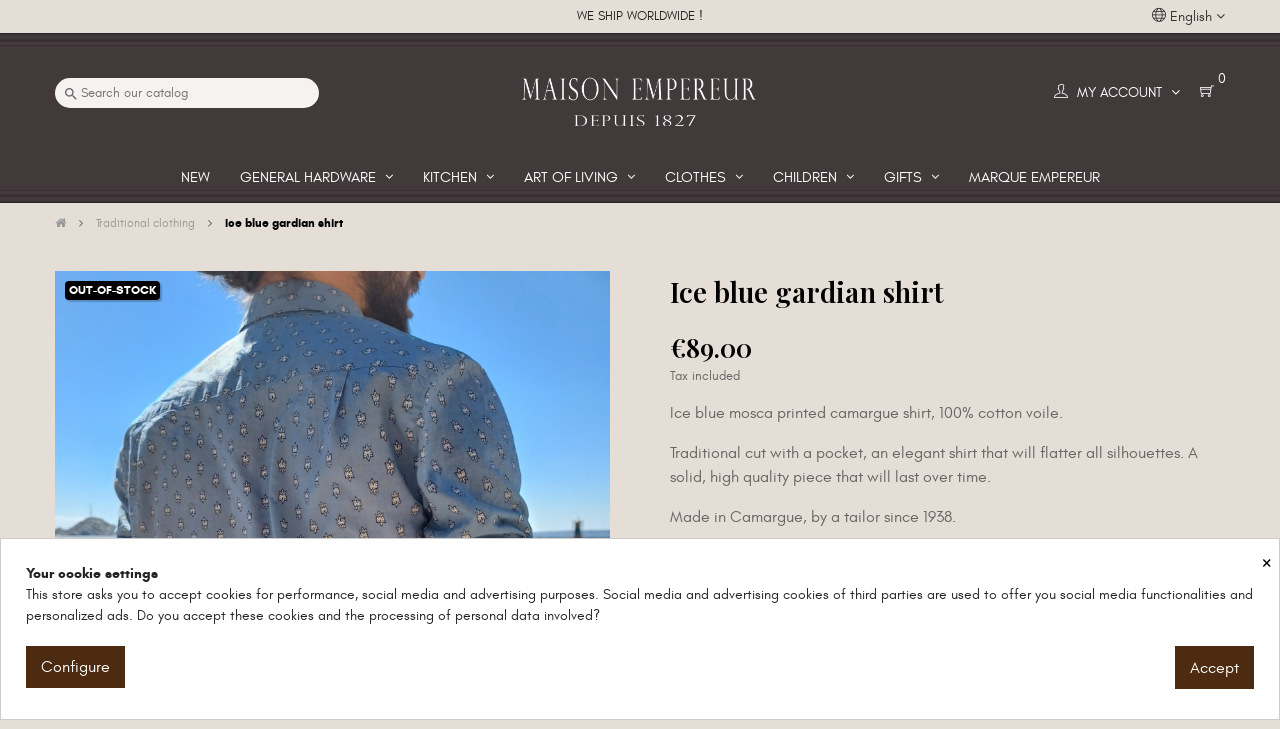

--- FILE ---
content_type: text/html; charset=utf-8
request_url: https://empereur.fr/en/traditional-clothing/4160-6087-ice-blue-gardian-shirt.html
body_size: 29996
content:
<!doctype html>
<html lang="en-US"  class="default" >

  <head>
    
      
  <meta charset="utf-8">


  <meta http-equiv="x-ua-compatible" content="ie=edge">



  <title>Ice blue gardian shirt</title>
  
    
  
  <meta name="description" content="Camargue shirt mosca print ice blue, cotton, traditional cut with a pocket, an elegant shirt that will flatter all figures.">
  <meta name="keywords" content="">
        <link rel="canonical" href="https://empereur.fr/en/traditional-clothing/4160-ice-blue-gardian-shirt.html">
    
          <link rel="alternate" href="https://empereur.fr/fr/vetements-de-tradition/4160-chemise-gardian-bleu-glacier.html" hreflang="fr">
          <link rel="alternate" href="https://empereur.fr/en/traditional-clothing/4160-ice-blue-gardian-shirt.html" hreflang="en-us">
      

  
    <script type="application/ld+json">
  {
    "@context": "https://schema.org",
    "@type": "Organization",
    "name" : "Maison Empereur",
    "url" : "https://empereur.fr/en/",
    "logo": {
      "@type": "ImageObject",
      "url":"https://empereur.fr/img/logo-1682583515.jpg"
    }
  }
</script>

<script type="application/ld+json">
  {
    "@context": "https://schema.org",
    "@type": "WebPage",
    "isPartOf": {
      "@type": "WebSite",
      "url":  "https://empereur.fr/en/",
      "name": "Maison Empereur"
    },
    "name": "Ice blue gardian shirt",
    "url":  "https://empereur.fr/en/traditional-clothing/4160-6087-ice-blue-gardian-shirt.html"
  }
</script>


  <script type="application/ld+json">
    {
      "@context": "https://schema.org",
      "@type": "BreadcrumbList",
      "itemListElement": [
                      {
              "@type": "ListItem",
              "position": 1,
              "name": "Home",
              "item": "https://empereur.fr/en/"
              },                        {
              "@type": "ListItem",
              "position": 2,
              "name": "Traditional clothing",
              "item": "https://empereur.fr/en/98-traditional-clothing"
              },                        {
              "@type": "ListItem",
              "position": 3,
              "name": "Ice blue gardian shirt",
              "item": "https://empereur.fr/en/traditional-clothing/4160-6087-ice-blue-gardian-shirt.html#/size-m"
              }            ]
          }
  </script>
  

  
  <script type="application/ld+json">
  {
    "@context": "https://schema.org/",
    "@type": "Product",
    "name": "Ice blue gardian shirt",
    "description": "Camargue shirt mosca print ice blue, cotton, traditional cut with a pocket, an elegant shirt that will flatter all figures.",
    "category": "Traditional clothing",
    "image" :"https://empereur.fr/10131-home_default/ice-blue-gardian-shirt.jpg",    "sku": "4160",
    "mpn": "4160",
        "brand": {
      "@type": "Thing",
      "name": "Maison Empereur"
    },              "weight": {
        "@context": "https://schema.org",
        "@type": "QuantitativeValue",
        "value": "0.050000",
        "unitCode": "kg"
      },                "offers": {
            "@type": "Offer",
            "priceCurrency": "EUR",
            "name": "Ice blue gardian shirt",
            "price": "89",
            "url": "https://empereur.fr/en/traditional-clothing/4160-6087-ice-blue-gardian-shirt.html#/238-size-m",
            "priceValidUntil": "2026-02-14",
                          "image": ["https://empereur.fr/10131-large_default/ice-blue-gardian-shirt.jpg","https://empereur.fr/9864-large_default/ice-blue-gardian-shirt.jpg"],
                        "sku": "4160",
            "mpn": "4160",
                                                "availability": "https://schema.org/OutOfStock",
            "seller": {
              "@type": "Organization",
              "name": "Maison Empereur"
            }
          }
                }
</script>


  
    
  

  
    <meta property="og:title" content="Ice blue gardian shirt" />
    <meta property="og:description" content="Camargue shirt mosca print ice blue, cotton, traditional cut with a pocket, an elegant shirt that will flatter all figures." />
    <meta property="og:url" content="https://empereur.fr/en/traditional-clothing/4160-6087-ice-blue-gardian-shirt.html" />
    <meta property="og:site_name" content="Maison Empereur" />
      



  <meta name="viewport" content="width=device-width, initial-scale=1">



  <link rel="icon" type="image/vnd.microsoft.icon" href="https://empereur.fr/img/favicon.ico?1682583515">
  <link rel="shortcut icon" type="image/x-icon" href="https://empereur.fr/img/favicon.ico?1682583515">


  

    <link rel="stylesheet" href="/modules/ps_checkout/views/css/payments.css?version=7.5.0.7" type="text/css" media="all">
  <link rel="stylesheet" href="https://empereur.fr/themes/at_movic/assets/cache/theme-529017538.css" type="text/css" media="all">



    


  

  <script type="text/javascript">
        var Chronopost = {"ajax_endpoint":"https:\/\/empereur.fr\/en\/module\/chronopost\/ajax?ajax=1"};
        var LEO_COOKIE_THEME = "AT_MOVIC_PANEL_CONFIG";
        var add_cart_error = "An error occurred while processing your request. Please try again";
        var btGapTag = {"tagContent":{"tracking_type":{"label":"tracking_type","value":"view_item"},"content_type":{"label":"content_type","value":"'product'"},"contents":{"label":"contents","value":[{"item_id":"4160_6087","item_name":"Ice blue gardian shirt M","currency":"EUR","item_category":"Traditional clothing","price":89,"item_brand":"No brand"}]},"coupon_name":{"label":"coupon","value":"no_coupon"},"value":{"label":"value","value":89},"currency":{"label":"currency","value":"EUR"}},"js":{"elementCategoryProduct":"","elementShipping":"","elementPayment":"","elementlogin":"","elementsignup":"","elementWishCat":"","elementWishProd":""},"gaId":"G-4PYNDTNEZ6","gaEnable":"1","gaEnhancedConversion":"1","ajaxUrl":"https:\/\/empereur.fr\/en\/module\/ganalyticspro\/ajax","token":"6aa2d4acceb7a9ee443d8b9466ea6eb2","bRefund":false,"bPartialRefund":false,"bUseConsent":"1","bforceTag":false,"bUseAxeption":"","bConsentHtmlElement":".cookiesplus-accept","bConsentHtmlElementSecond":"","iConsentConsentLvl":0,"referer":null,"acbIsInstalled":false,"tagCurrency":"EUR","gaUserId":0};
        var buttonwishlist_title_add = "Add to Wishlist";
        var buttonwishlist_title_remove = "Remove from WishList";
        var enable_dropdown_defaultcart = 1;
        var enable_flycart_effect = 0;
        var enable_notification = 0;
        var height_cart_item = "115";
        var isLogged = false;
        var isVersionGreaterOrEqualTo177 = 1;
        var jolisearch = {"amb_joli_search_action":"https:\/\/empereur.fr\/en\/module\/ambjolisearch\/jolisearch","amb_joli_search_link":"https:\/\/empereur.fr\/en\/module\/ambjolisearch\/jolisearch","amb_joli_search_controller":"jolisearch","blocksearch_type":"top","show_cat_desc":1,"ga_acc":0,"id_lang":2,"url_rewriting":true,"use_autocomplete":2,"minwordlen":3,"l_products":"Products","l_manufacturers":"Manufacturers","l_suppliers":"Suppliers","l_categories":"Categories","l_no_results_found":"No results found","l_more_results":"More results \u00bb","ENT_QUOTES":3,"jolisearch_position":{"my":"left top","at":"left bottom","collision":"flipfit none"},"classes":"ps17","display_manufacturer":"","display_supplier":"","display_category":"","use_mobile_ux":"1","mobile_media_breakpoint":"576","mobile_opening_selector":"#search_widget input","show_add_to_cart_button":"","add_to_cart_button_style":1,"show_features":"","feature_ids":[],"show_feature_values_only":false,"show_price":"1","theme":"finder"};
        var leo_push = 0;
        var leo_token = "6aa2d4acceb7a9ee443d8b9466ea6eb2";
        var lf_is_gen_rtl = false;
        var lql_ajax_url = "https:\/\/empereur.fr\/en\/module\/leoquicklogin\/leocustomer";
        var lql_is_gen_rtl = false;
        var lql_module_dir = "\/modules\/leoquicklogin\/";
        var lql_myaccount_url = "https:\/\/empereur.fr\/en\/mon-compte";
        var lql_redirect = "";
        var mollieSubAjaxUrl = "https:\/\/empereur.fr\/en\/module\/mollie\/ajax";
        var number_cartitem_display = 3;
        var prestashop = {"cart":{"products":[],"totals":{"total":{"type":"total","label":"Total","amount":0,"value":"\u20ac0.00"},"total_including_tax":{"type":"total","label":"Total (tax incl.)","amount":0,"value":"\u20ac0.00"},"total_excluding_tax":{"type":"total","label":"Total (tax excl.)","amount":0,"value":"\u20ac0.00"}},"subtotals":{"products":{"type":"products","label":"Subtotal","amount":0,"value":"\u20ac0.00"},"discounts":null,"shipping":{"type":"shipping","label":"Shipping","amount":0,"value":""},"tax":null},"products_count":0,"summary_string":"0 items","vouchers":{"allowed":1,"added":[]},"discounts":[],"minimalPurchase":0,"minimalPurchaseRequired":""},"currency":{"id":1,"name":"Euro","iso_code":"EUR","iso_code_num":"978","sign":"\u20ac"},"customer":{"lastname":null,"firstname":null,"email":null,"birthday":null,"newsletter":null,"newsletter_date_add":null,"optin":null,"website":null,"company":null,"siret":null,"ape":null,"is_logged":false,"gender":{"type":null,"name":null},"addresses":[]},"language":{"name":"English (English)","iso_code":"en","locale":"en-US","language_code":"en-us","is_rtl":"0","date_format_lite":"m\/d\/Y","date_format_full":"m\/d\/Y H:i:s","id":2},"page":{"title":"","canonical":"https:\/\/empereur.fr\/en\/traditional-clothing\/4160-ice-blue-gardian-shirt.html","meta":{"title":"Ice blue gardian shirt","description":"Camargue shirt mosca print ice blue, cotton, traditional cut with a pocket, an elegant shirt that will flatter all figures.","keywords":"","robots":"index"},"page_name":"product","body_classes":{"lang-en":true,"lang-rtl":false,"country-FR":true,"currency-EUR":true,"layout-full-width":true,"page-product":true,"tax-display-enabled":true,"product-id-4160":true,"product-Ice blue gardian shirt":true,"product-id-category-98":true,"product-id-manufacturer-0":true,"product-id-supplier-405":true,"product-available-for-order":true},"admin_notifications":[]},"shop":{"name":"Maison Empereur","logo":"https:\/\/empereur.fr\/img\/logo-1682583515.jpg","stores_icon":"https:\/\/empereur.fr\/img\/logo_stores.png","favicon":"https:\/\/empereur.fr\/img\/favicon.ico"},"urls":{"base_url":"https:\/\/empereur.fr\/","current_url":"https:\/\/empereur.fr\/en\/traditional-clothing\/4160-6087-ice-blue-gardian-shirt.html","shop_domain_url":"https:\/\/empereur.fr","img_ps_url":"https:\/\/empereur.fr\/img\/","img_cat_url":"https:\/\/empereur.fr\/img\/c\/","img_lang_url":"https:\/\/empereur.fr\/img\/l\/","img_prod_url":"https:\/\/empereur.fr\/img\/p\/","img_manu_url":"https:\/\/empereur.fr\/img\/m\/","img_sup_url":"https:\/\/empereur.fr\/img\/su\/","img_ship_url":"https:\/\/empereur.fr\/img\/s\/","img_store_url":"https:\/\/empereur.fr\/img\/st\/","img_col_url":"https:\/\/empereur.fr\/img\/co\/","img_url":"https:\/\/empereur.fr\/themes\/at_movic\/assets\/img\/","css_url":"https:\/\/empereur.fr\/themes\/at_movic\/assets\/css\/","js_url":"https:\/\/empereur.fr\/themes\/at_movic\/assets\/js\/","pic_url":"https:\/\/empereur.fr\/upload\/","pages":{"address":"https:\/\/empereur.fr\/en\/adresse","addresses":"https:\/\/empereur.fr\/en\/adresses","authentication":"https:\/\/empereur.fr\/en\/authentification","cart":"https:\/\/empereur.fr\/en\/panier","category":"https:\/\/empereur.fr\/en\/index.php?controller=category","cms":"https:\/\/empereur.fr\/en\/index.php?controller=cms","contact":"https:\/\/empereur.fr\/en\/contactez-nous","discount":"https:\/\/empereur.fr\/en\/bons-de-reduction","guest_tracking":"https:\/\/empereur.fr\/en\/suivi-commande-invite","history":"https:\/\/empereur.fr\/en\/historique-des-commandes","identity":"https:\/\/empereur.fr\/en\/identite","index":"https:\/\/empereur.fr\/en\/","my_account":"https:\/\/empereur.fr\/en\/mon-compte","order_confirmation":"https:\/\/empereur.fr\/en\/confirmation-commande","order_detail":"https:\/\/empereur.fr\/en\/index.php?controller=order-detail","order_follow":"https:\/\/empereur.fr\/en\/details-de-la-commande","order":"https:\/\/empereur.fr\/en\/commande","order_return":"https:\/\/empereur.fr\/en\/index.php?controller=order-return","order_slip":"https:\/\/empereur.fr\/en\/avoirs","pagenotfound":"https:\/\/empereur.fr\/en\/index.php?controller=pagenotfound","password":"https:\/\/empereur.fr\/en\/mot-de-passe-oublie","pdf_invoice":"https:\/\/empereur.fr\/en\/index.php?controller=pdf-invoice","pdf_order_return":"https:\/\/empereur.fr\/en\/index.php?controller=pdf-order-return","pdf_order_slip":"https:\/\/empereur.fr\/en\/index.php?controller=pdf-order-slip","prices_drop":"https:\/\/empereur.fr\/en\/promotions","product":"https:\/\/empereur.fr\/en\/index.php?controller=product","search":"https:\/\/empereur.fr\/en\/recherche","sitemap":"https:\/\/empereur.fr\/en\/plan-du-site","stores":"https:\/\/empereur.fr\/en\/magasins","supplier":"https:\/\/empereur.fr\/en\/fournisseurs","register":"https:\/\/empereur.fr\/en\/authentification?create_account=1","order_login":"https:\/\/empereur.fr\/en\/commande?login=1"},"alternative_langs":{"fr":"https:\/\/empereur.fr\/fr\/vetements-de-tradition\/4160-chemise-gardian-bleu-glacier.html","en-us":"https:\/\/empereur.fr\/en\/traditional-clothing\/4160-ice-blue-gardian-shirt.html"},"theme_assets":"\/themes\/at_movic\/assets\/","actions":{"logout":"https:\/\/empereur.fr\/en\/?mylogout="},"no_picture_image":{"bySize":{"cart_default":{"url":"https:\/\/empereur.fr\/img\/p\/en-default-cart_default.jpg","width":200,"height":200},"small_default":{"url":"https:\/\/empereur.fr\/img\/p\/en-default-small_default.jpg","width":200,"height":200},"home_default":{"url":"https:\/\/empereur.fr\/img\/p\/en-default-home_default.jpg","width":330,"height":330},"medium_default":{"url":"https:\/\/empereur.fr\/img\/p\/en-default-medium_default.jpg","width":400,"height":400},"large_default":{"url":"https:\/\/empereur.fr\/img\/p\/en-default-large_default.jpg","width":800,"height":800}},"small":{"url":"https:\/\/empereur.fr\/img\/p\/en-default-cart_default.jpg","width":200,"height":200},"medium":{"url":"https:\/\/empereur.fr\/img\/p\/en-default-home_default.jpg","width":330,"height":330},"large":{"url":"https:\/\/empereur.fr\/img\/p\/en-default-large_default.jpg","width":800,"height":800},"legend":""}},"configuration":{"display_taxes_label":true,"display_prices_tax_incl":true,"is_catalog":false,"show_prices":true,"opt_in":{"partner":false},"quantity_discount":{"type":"discount","label":"Unit discount"},"voucher_enabled":1,"return_enabled":0},"field_required":[],"breadcrumb":{"links":[{"title":"Home","url":"https:\/\/empereur.fr\/en\/"},{"title":"Traditional clothing","url":"https:\/\/empereur.fr\/en\/98-traditional-clothing"},{"title":"Ice blue gardian shirt","url":"https:\/\/empereur.fr\/en\/traditional-clothing\/4160-6087-ice-blue-gardian-shirt.html#\/size-m"}],"count":3},"link":{"protocol_link":"https:\/\/","protocol_content":"https:\/\/"},"time":1769785405,"static_token":"6aa2d4acceb7a9ee443d8b9466ea6eb2","token":"e9a1e191eecf1934b0cf86aebad3816b","debug":false};
        var ps_checkoutApplePayUrl = "https:\/\/empereur.fr\/en\/module\/ps_checkout\/applepay?token=6aa2d4acceb7a9ee443d8b9466ea6eb2";
        var ps_checkoutAutoRenderDisabled = false;
        var ps_checkoutCancelUrl = "https:\/\/empereur.fr\/en\/module\/ps_checkout\/cancel?token=6aa2d4acceb7a9ee443d8b9466ea6eb2";
        var ps_checkoutCardBrands = ["MASTERCARD","VISA","AMEX","CB_NATIONALE"];
        var ps_checkoutCardFundingSourceImg = "\/modules\/ps_checkout\/views\/img\/payment-cards.png";
        var ps_checkoutCardLogos = {"AMEX":"\/modules\/ps_checkout\/views\/img\/amex.svg","CB_NATIONALE":"\/modules\/ps_checkout\/views\/img\/cb.svg","DINERS":"\/modules\/ps_checkout\/views\/img\/diners.svg","DISCOVER":"\/modules\/ps_checkout\/views\/img\/discover.svg","JCB":"\/modules\/ps_checkout\/views\/img\/jcb.svg","MAESTRO":"\/modules\/ps_checkout\/views\/img\/maestro.svg","MASTERCARD":"\/modules\/ps_checkout\/views\/img\/mastercard.svg","UNIONPAY":"\/modules\/ps_checkout\/views\/img\/unionpay.svg","VISA":"\/modules\/ps_checkout\/views\/img\/visa.svg"};
        var ps_checkoutCartProductCount = 0;
        var ps_checkoutCheckUrl = "https:\/\/empereur.fr\/en\/module\/ps_checkout\/check?token=6aa2d4acceb7a9ee443d8b9466ea6eb2";
        var ps_checkoutCheckoutTranslations = {"checkout.go.back.label":"Checkout","checkout.go.back.link.title":"Go back to the Checkout","checkout.card.payment":"Card payment","checkout.page.heading":"Order summary","checkout.cart.empty":"Your shopping cart is empty.","checkout.page.subheading.card":"Card","checkout.page.subheading.paypal":"PayPal","checkout.payment.by.card":"You have chosen to pay by Card.","checkout.payment.by.paypal":"You have chosen to pay by PayPal.","checkout.order.summary":"Here is a short summary of your order:","checkout.order.amount.total":"The total amount of your order comes to","checkout.order.included.tax":"(tax incl.)","checkout.order.confirm.label":"Please confirm your order by clicking \\&quot;I confirm my order\\&quot;.","checkout.payment.token.delete.modal.header":"Delete this payment method?","checkout.payment.token.delete.modal.content":"The following payment method will be deleted from your account:","checkout.payment.token.delete.modal.confirm-button":"Delete payment method","checkout.payment.loader.processing-request":"Please wait, we are processing your request","checkout.payment.others.link.label":"Other payment methods","checkout.payment.others.confirm.button.label":"I confirm my order","checkout.form.error.label":"There was an error during the payment. Please try again or contact the support.","loader-component.label.header":"Thanks for your purchase!","loader-component.label.body":"Please wait, we are processing your payment","loader-component.label.body.longer":"This is taking longer than expected. Please wait...","payment-method-logos.title":"100% secure payments","express-button.cart.separator":"or","express-button.checkout.express-checkout":"Express Checkout","ok":"Ok","cancel":"Cancel","paypal.hosted-fields.label.card-name":"Card holder name","paypal.hosted-fields.placeholder.card-name":"Card holder name","paypal.hosted-fields.label.card-number":"Card number","paypal.hosted-fields.placeholder.card-number":"Card number","paypal.hosted-fields.label.expiration-date":"Expiry date","paypal.hosted-fields.placeholder.expiration-date":"MM\/YY","paypal.hosted-fields.label.cvv":"CVC","paypal.hosted-fields.placeholder.cvv":"XXX","error.paypal-sdk":"No PayPal Javascript SDK Instance","error.google-pay-sdk":"No Google Pay Javascript SDK Instance","error.apple-pay-sdk":"No Apple Pay Javascript SDK Instance","error.google-pay.transaction-info":"An error occurred fetching Google Pay transaction info","error.apple-pay.payment-request":"An error occurred fetching Apple Pay payment request","error.paypal-sdk.contingency.cancel":"Card holder authentication canceled, please choose another payment method or try again.","error.paypal-sdk.contingency.error":"An error occurred on card holder authentication, please choose another payment method or try again.","error.paypal-sdk.contingency.failure":"Card holder authentication failed, please choose another payment method or try again.","error.paypal-sdk.contingency.unknown":"Card holder authentication cannot be checked, please choose another payment method or try again.","APPLE_PAY_MERCHANT_SESSION_VALIDATION_ERROR":"We\u2019re unable to process your Apple Pay payment at the moment. This could be due to an issue verifying the payment setup for this website. Please try again later or choose a different payment method.","APPROVE_APPLE_PAY_VALIDATION_ERROR":"We encountered an issue while processing your Apple Pay payment. Please verify your order details and try again, or use a different payment method."};
        var ps_checkoutCheckoutUrl = "https:\/\/empereur.fr\/en\/commande";
        var ps_checkoutConfirmUrl = "https:\/\/empereur.fr\/en\/confirmation-commande";
        var ps_checkoutCreateUrl = "https:\/\/empereur.fr\/en\/module\/ps_checkout\/create?token=6aa2d4acceb7a9ee443d8b9466ea6eb2";
        var ps_checkoutCustomMarks = [];
        var ps_checkoutExpressCheckoutCartEnabled = false;
        var ps_checkoutExpressCheckoutOrderEnabled = false;
        var ps_checkoutExpressCheckoutProductEnabled = false;
        var ps_checkoutExpressCheckoutSelected = false;
        var ps_checkoutExpressCheckoutUrl = "https:\/\/empereur.fr\/en\/module\/ps_checkout\/ExpressCheckout?token=6aa2d4acceb7a9ee443d8b9466ea6eb2";
        var ps_checkoutFundingSource = "paypal";
        var ps_checkoutFundingSourcesSorted = ["paypal","paylater"];
        var ps_checkoutGooglePayUrl = "https:\/\/empereur.fr\/en\/module\/ps_checkout\/googlepay?token=6aa2d4acceb7a9ee443d8b9466ea6eb2";
        var ps_checkoutHostedFieldsContingencies = "SCA_WHEN_REQUIRED";
        var ps_checkoutHostedFieldsEnabled = false;
        var ps_checkoutIconsPath = "\/modules\/ps_checkout\/views\/img\/icons\/";
        var ps_checkoutLoaderImage = "\/modules\/ps_checkout\/views\/img\/loader.svg";
        var ps_checkoutPartnerAttributionId = "PrestaShop_Cart_PSXO_PSDownload";
        var ps_checkoutPayLaterCartPageButtonEnabled = false;
        var ps_checkoutPayLaterCategoryPageBannerEnabled = false;
        var ps_checkoutPayLaterHomePageBannerEnabled = false;
        var ps_checkoutPayLaterOrderPageBannerEnabled = false;
        var ps_checkoutPayLaterOrderPageButtonEnabled = false;
        var ps_checkoutPayLaterOrderPageMessageEnabled = false;
        var ps_checkoutPayLaterProductPageBannerEnabled = false;
        var ps_checkoutPayLaterProductPageButtonEnabled = false;
        var ps_checkoutPayLaterProductPageMessageEnabled = false;
        var ps_checkoutPayPalButtonConfiguration = {"shape":"rect","label":"pay","color":"gold"};
        var ps_checkoutPayPalEnvironment = "LIVE";
        var ps_checkoutPayPalOrderId = "";
        var ps_checkoutPayPalSdkConfig = {"clientId":"AXjYFXWyb4xJCErTUDiFkzL0Ulnn-bMm4fal4G-1nQXQ1ZQxp06fOuE7naKUXGkq2TZpYSiI9xXbs4eo","merchantId":"2RZTFFHDZB8AJ","currency":"EUR","intent":"capture","commit":"false","vault":"false","integrationDate":"2022-14-06","dataPartnerAttributionId":"PrestaShop_Cart_PSXO_PSDownload","dataCspNonce":"","dataEnable3ds":"true","disableFunding":"card,bancontact,eps,mybank,ideal,p24,blik","enableFunding":"paylater","components":"marks,funding-eligibility"};
        var ps_checkoutPayWithTranslations = {"paypal":"Pay with a PayPal account","paylater":"Pay in installments with PayPal Pay Later"};
        var ps_checkoutPaymentMethodLogosTitleImg = "\/modules\/ps_checkout\/views\/img\/icons\/lock_checkout.svg";
        var ps_checkoutPaymentUrl = "https:\/\/empereur.fr\/en\/module\/ps_checkout\/payment?token=6aa2d4acceb7a9ee443d8b9466ea6eb2";
        var ps_checkoutRenderPaymentMethodLogos = true;
        var ps_checkoutValidateUrl = "https:\/\/empereur.fr\/en\/module\/ps_checkout\/validate?token=6aa2d4acceb7a9ee443d8b9466ea6eb2";
        var ps_checkoutVaultUrl = "https:\/\/empereur.fr\/en\/module\/ps_checkout\/vault?token=6aa2d4acceb7a9ee443d8b9466ea6eb2";
        var ps_checkoutVersion = "7.5.0.7";
        var psemailsubscription_subscription = "https:\/\/empereur.fr\/en\/module\/ps_emailsubscription\/subscription";
        var psr_icon_color = "#F19D76";
        var show_popup = 1;
        var type_dropdown_defaultcart = "slidebar_right";
        var type_flycart_effect = "fade";
        var url_leoproductattribute = "https:\/\/empereur.fr\/en\/module\/leofeature\/LeoProductAttribute";
        var width_cart_item = "265";
        var wishlist_add = "The product was successfully added to your wishlist";
        var wishlist_cancel_txt = "Cancel";
        var wishlist_confirm_del_txt = "Delete selected item?";
        var wishlist_del_default_txt = "Cannot delete default wishlist";
        var wishlist_email_txt = "Email";
        var wishlist_loggin_required = "You must be logged in to manage your wishlist";
        var wishlist_ok_txt = "Ok";
        var wishlist_quantity_required = "You must enter a quantity";
        var wishlist_remove = "The product was successfully removed from your wishlist";
        var wishlist_reset_txt = "Reset";
        var wishlist_send_txt = "Send";
        var wishlist_send_wishlist_txt = "Send wishlist";
        var wishlist_url = "https:\/\/empereur.fr\/en\/module\/leofeature\/mywishlist";
        var wishlist_viewwishlist = "View your wishlist";
      </script>
<script type="text/javascript">
	var choosefile_text = "Choose file";
	var turnoff_popup_text = "Do not show this popup again";

	var size_item_quickview = 82;
	var style_scroll_quickview = 'vertical';

	var size_item_page = 113;
	var style_scroll_page = 'horizontal';

	var size_item_quickview_attr = 101;
	var style_scroll_quickview_attr = 'vertical';

	var size_item_popup = 160;
	var style_scroll_popup = 'vertical';
</script>



  <style>
            div#cookiesplus-modal,
        #cookiesplus-modal > div,
        #cookiesplus-modal p {
            background-color: #FFFFFF !important;
        }
    
    
            #cookiesplus-modal .cookiesplus-accept {
            background-color: #4c2b11 !important;
        }
    
            #cookiesplus-modal .cookiesplus-accept {
            border: 1px solid #4c2b11 !important;
        }
    

            #cookiesplus-modal .cookiesplus-accept {
            color: #FFFFFF !important;
        }
    
            #cookiesplus-modal .cookiesplus-accept {
            font-size: 16px !important;
        }
    
    
            #cookiesplus-modal .cookiesplus-more-information {
            background-color: #4c2b11 !important;
        }
    
            #cookiesplus-modal .cookiesplus-more-information {
            border: 1px solid #4c2b11 !important;
        }
    
            #cookiesplus-modal .cookiesplus-more-information {
            color: #FFFFFF !important;
        }
    
            #cookiesplus-modal .cookiesplus-more-information {
            font-size: 16px !important;
        }
    
    
            #cookiesplus-modal .cookiesplus-reject {
            background-color: #FFFFFF !important;
        }
    
            #cookiesplus-modal .cookiesplus-reject {
            border: 1px solid #FFFFFF !important;
        }
    
            #cookiesplus-modal .cookiesplus-reject {
            color: #7A7A7A !important;
        }
    
            #cookiesplus-modal .cookiesplus-reject {
            font-size: 16px !important;
        }
    
    
            #cookiesplus-modal .cookiesplus-save:not([disabled]) {
            background-color: #FFFFFF !important;
        }
    
            #cookiesplus-modal .cookiesplus-save:not([disabled]) {
            border: 1px solid #FFFFFF !important;
        }
    
            #cookiesplus-modal .cookiesplus-save:not([disabled]) {
            color: #7A7A7A !important;
        }
    
            #cookiesplus-modal .cookiesplus-save {
            font-size: 16px !important;
        }
    
    
    
    #cookiesplus-tab {
                            
        
            }
</style>
<script type="text/javascript">
	
	var FancyboxI18nClose = "Close";
	var FancyboxI18nNext = "Next";
	var FancyboxI18nPrev = "Previous";
	var current_link = "http://empereur.fr/en/";		
	var currentURL = window.location;
	currentURL = String(currentURL);
	currentURL = currentURL.replace("https://","").replace("http://","").replace("www.","").replace( /#\w*/, "" );
	current_link = current_link.replace("https://","").replace("http://","").replace("www.","");
	var text_warning_select_txt = "Please select One to remove?";
	var text_confirm_remove_txt = "Are you sure to remove footer row?";
	var close_bt_txt = "Close";
	var list_menu = [];
	var list_menu_tmp = {};
	var list_tab = [];
	var isHomeMenu = 0;
	
</script><meta name="google-site-verification" content="V2JeT13Cs8lNmsKFQg9huYmjUJStIXyiCKbFTZU3aSo" />	<script async src="https://www.googletagmanager.com/gtag/js?id=G-4PYNDTNEZ6"></script>
<script src="https://cdn.brevo.com/js/sdk-loader.js" async></script>
<script>
    window.Brevo = window.Brevo || [];
    Brevo.push([
        "init",
        {
            client_key: "fpzl5a8a0ci3msr056xw1jcp",
            email_id: "",
        },
    ]);
</script>

<script type='text/javascript'>
  window.CRISP_PLUGIN_URL = "https://plugins.crisp.chat/urn:crisp.im:prestashop:0";
  window.CRISP_WEBSITE_ID = "cc49deba-0a67-45bc-8527-aad5531c2099";

  if ("1" !== "1") {
    if ("" === "1") {
      CRISP_CUSTOMER = {
        id:  null,
        logged_in: true,
        full_name: " ",
        email: "",
        address: "",
        phone: "",
      }
    }

      }
</script>
<!-- @file modules\appagebuilder\views\templates\hook\header -->

<script>
	/**
	 * List functions will run when document.ready()
	 */
	var ap_list_functions = [];
	/**
	 * List functions will run when window.load()
	 */
	var ap_list_functions_loaded = [];

	/**
	 * List functions will run when document.ready() for theme
	 */

	var products_list_functions = [];
</script>


<script type='text/javascript'>
	var leoOption = {
		category_qty:1,
		product_list_image:0,
		product_one_img:1,
		productCdown: 1,
		productColor: 0,
		homeWidth: 330,
		homeheight: 330,
	}

	ap_list_functions.push(function(){
		if (typeof $.LeoCustomAjax !== "undefined" && $.isFunction($.LeoCustomAjax)) {
			var leoCustomAjax = new $.LeoCustomAjax();
			leoCustomAjax.processAjax();
		}
	});
</script>
<script type="text/javascript">
   var abfd_url = "https://empereur.fr/en/module/amountbeforefreedelivery/ajax";
</script>





  <!-- Google Tag Manager -->
    <script>(function(w,d,s,l,i){w[l]=w[l]||[];w[l].push({'gtm.start':
    new Date().getTime(),event:'gtm.js'});var f=d.getElementsByTagName(s)[0],
    j=d.createElement(s),dl=l!='dataLayer'?'&l='+l:'';j.async=true;j.src=
    'https://www.googletagmanager.com/gtm.js?id='+i+dl;f.parentNode.insertBefore(j,f);
    })(window,document,'script','dataLayer','GTM-K6NB6JL');</script>
  <!-- End Google Tag Manager -->



  <script type="text/javascript">
    (function(c,l,a,r,i,t,y){
        c[a]=c[a]||function(){(c[a].q=c[a].q||[]).push(arguments)};
        t=l.createElement(r);t.async=1;t.src="https://www.clarity.ms/tag/"+i;
        y=l.getElementsByTagName(r)[0];y.parentNode.insertBefore(t,y);
    })(window, document, "clarity", "script", "g4b2iikaor");
  </script>

    
  <meta property="og:type" content="product">
      <meta property="og:image" content="https://empereur.fr/10131-large_default/ice-blue-gardian-shirt.jpg">
  
      <meta property="product:pretax_price:amount" content="74.166667">
    <meta property="product:pretax_price:currency" content="EUR">
    <meta property="product:price:amount" content="89">
    <meta property="product:price:currency" content="EUR">
      <meta property="product:weight:value" content="0.050000">
  <meta property="product:weight:units" content="kg">
  
  </head>

  <body id="product" class="lang-en country-fr currency-eur layout-full-width page-product tax-display-enabled product-id-4160 product-ice-blue-gardian-shirt product-id-category-98 product-id-manufacturer-0 product-id-supplier-405 product-available-for-order fullwidth">

    
      <!-- Google Tag Manager (noscript) -->
        <noscript><iframe src="https://www.googletagmanager.com/ns.html?id=GTM-K6NB6JL" height="0" width="0" style="display:none;visibility:hidden"></iframe></noscript>
      <!-- End Google Tag Manager (noscript) -->
    

    
      
    

    <main id="page">
      
              
      <header id="header">
		  
			
  <div class="header-banner">
            <div class="inner"></div>
      </div>



  <nav class="header-nav">
    <div class="topnav">
              <div class="inner"></div>
          </div>
    <div class="bottomnav">
              <div class="inner"><!-- @file modules\appagebuilder\views\templates\hook\ApRow -->
<div class="wrapper"
            style="background: #E5DED6 no-repeat"
                        >

<div class="container">
    <div        class="row box-shipping3 ApRow  has-bg bg-fullwidth-container"
                            style=""                >
                                            <!-- @file modules\appagebuilder\views\templates\hook\ApColumn -->
<div    class="col-xl-12 col-lg-12 col-md-12 col-sm-12 col-xs-12 col-sp-12  ApColumn "
	    >
                    <!-- @file modules\appagebuilder\views\templates\hook\ApGeneral -->
<div     class="block text-center ApRawHtml">
	                    <span style="text-transform: uppercase;">We ship worldwide !</span>    	</div><!-- @file modules\appagebuilder\views\templates\hook\ApModule -->
<div class="language-selector-wrapper dropdown js-dropdown popup-over" id="language-selector-label">
  <a class="popup-title" href="javascript:void(0)" data-toggle="dropdown" title="Language" aria-label="Language dropdown">
    <i class="ti-world"></i>
    <span>English</span> 
    <span class="hidden cus-sign">
      <span class="cus-name">en</span>
    </span>
    <i class="fa fa-angle-down" aria-hidden="true"></i>
  </a>
  <ul class="dropdown-menu popup-content link language-selector" aria-labelledby="language-selector-label">
              <li >
          <a href="https://empereur.fr/fr/vetements-de-tradition/4160-chemise-gardian-bleu-glacier.html" class="dropdown-item" data-iso-code="fr">
	  <img src="https://empereur.fr/img/l/1.jpg" alt="fr" width="16" height="11" />
	  Français
	  </a>
        </li>
              <li  class="current" >
          <a href="https://empereur.fr/en/traditional-clothing/4160-ice-blue-gardian-shirt.html" class="dropdown-item" data-iso-code="en">
	  <img src="https://empereur.fr/img/l/2.jpg" alt="en" width="16" height="11" />
	  English
	  </a>
        </li>
        </ul>
</div>

    </div>            </div>
</div>
</div>
</div>
          </div>
  </nav>



  <div class="header-top">
          <div class="inner"><!-- @file modules\appagebuilder\views\templates\hook\ApRow -->
<div class="wrapper"
>

<div class="container">
    <div        class="row box-hnav3 ApRow  has-bg bg-boxed"
                            style="background: no-repeat;"        data-bg_data=" no-repeat"        >
                                            <!-- @file modules\appagebuilder\views\templates\hook\ApColumn -->
<div    class="col-xl-4 col-lg-4 col-md-12 col-sm-12 col-xs-12 col-sp-12 col-left ApColumn "
	    >
                    <!-- @file modules\appagebuilder\views\templates\hook\ApModule -->
<div id="search_widget" class="search-widgets" data-search-controller-url="//empereur.fr/en/recherche">
  <form method="get" action="//empereur.fr/en/recherche">
    <input type="hidden" name="controller" value="search">
    <i class="material-icons search" aria-hidden="true">search</i>
    <input type="text" name="s" value="" placeholder="Search our catalog" aria-label="Search">
    <i class="material-icons clear" aria-hidden="true">clear</i>
  </form>
</div>

    </div><!-- @file modules\appagebuilder\views\templates\hook\ApColumn -->
<div    class="col-xl-4 col-lg-4 col-md-12 col-sm-12 col-xs-12 col-sp-12 col-center ApColumn "
	    >
                    <!-- @file modules\appagebuilder\views\templates\hook\ApGenCode -->

	<div class="h-logo">    <a href="https://empereur.fr/en/">        <img class="img-fluid" src="https://empereur.fr/img/logo-1682583515.jpg" alt="Maison Empereur">    </a></div>

    </div><!-- @file modules\appagebuilder\views\templates\hook\ApColumn -->
<div    class="col-xl-4 col-lg-4 col-md-12 col-sm-12 col-xs-12 col-sp-12 col-right ApColumn "
	    >
                    <!-- @file modules\appagebuilder\views\templates\hook\ApModule -->
<div class="userinfo-selector dropdown js-dropdown popup-over">
  <a href="javascript:void(0)" data-toggle="dropdown" class="popup-title" title="Account">
    <i class="ti-user"></i>
    <span class="hidden">My account</span>
    <i class="fa fa-angle-down" aria-hidden="true"></i>
 </a>
  <ul class="popup-content dropdown-menu user-info">
    		  	      <li>
	        <a
	          class="signin leo-quicklogin"
	          data-enable-sociallogin="enable"
	          data-type="popup"
	          data-layout="login"
	          href="javascript:void(0)"
	          title="Log in to your customer account"
	          rel="nofollow"
	        >
	          <i class="ti-lock"></i>
	          <span>Sign in</span>
	        </a>
	      </li>
	      <li>
	        <a
	          class="register leo-quicklogin"
	          data-enable-sociallogin="enable"
	          data-type="popup"
	          data-layout="register"
	          href="javascript:void(0)"
	          title="Log in to your customer account"
	          rel="nofollow"
	        >
	          <i class="ti-user"></i>
	          <span>Register</span>
	        </a>
	      </li>
	          	  	  <li>
        <a
          class="btn-wishlist"
          href="//empereur.fr/en/module/leofeature/mywishlist"
          title="Wishlist"
          rel="nofollow"
        >
          <i class="ti-heart"></i>
          <span>Wishlist</span>
  		(<span class="ap-total-wishlist ap-total"></span>)
        </a>
      </li>
  	      </ul>
</div>
<!-- @file modules\appagebuilder\views\templates\hook\ApModule -->
<div id="_desktop_cart">
  <div class="blockcart cart-preview leo-blockcart show-leo-loading inactive" data-refresh-url="//empereur.fr/en/module/ps_shoppingcart/ajax">
    <div class="header">
              <i class="ti-shopping-cart"></i>
        <span class="cart-products-count">0</span>
          </div>
  </div>
</div>

    </div>            </div>
</div>
</div>
<!-- @file modules\appagebuilder\views\templates\hook\ApRow -->
<div class="wrapper"
>

<div class="container">
    <div        class="row box-htop3 ApRow  "
                            style=""                >
                                            <!-- @file modules\appagebuilder\views\templates\hook\ApColumn -->
<div    class="col-xl-12 col-lg-12 col-md-12 col-sm-12 col-xs-12 col-sp-12  ApColumn "
	    >
                    <!-- @file modules\appagebuilder\views\templates\hook\ApSlideShow -->
<div id="memgamenu-form_3836228131" class="ApMegamenu">
			    
                <nav data-megamenu-id="3836228131" class="leo-megamenu cavas_menu navbar navbar-default enable-canvas " role="navigation">
                            <!-- Brand and toggle get grouped for better mobile display -->
                            <div class="navbar-header">
                                    <button type="button" class="navbar-toggler hidden-lg-up" data-toggle="collapse" data-target=".megamenu-off-canvas-3836228131">
                                            <span class="sr-only">Toggle navigation</span>
                                            &#9776;
                                            <!--
                                            <span class="icon-bar"></span>
                                            <span class="icon-bar"></span>
                                            <span class="icon-bar"></span>
                                            -->
                                    </button>
                            </div>
                            <!-- Collect the nav links, forms, and other content for toggling -->
                                                        <div class="leo-top-menu collapse navbar-toggleable-md megamenu-off-canvas megamenu-off-canvas-3836228131"><ul class="nav navbar-nav megamenu horizontal">    <li data-menu-type="controller" class="nav-item   leo-1" >
        <a class="nav-link has-category" href="https://empereur.fr/en/new-products" target="_self">
                            
                            <span class="menu-title">New</span>
                                                        </a>
    </li>
<li data-menu-type="category" class="nav-item parent  dropdown aligned-fullwidth  leo-1" >
    <a class="nav-link dropdown-toggle has-category" data-toggle="dropdown" href="https://empereur.fr/en/143-hardware-and-drugstore" target="_self">

                    
                    <span class="menu-title">General Hardware</span>
                                        
            </a>
        <b class="caret"></b>
            <div class="dropdown-sub dropdown-menu" >
            <div class="dropdown-menu-inner">
                                    <div class="row">
                                                    <div class="mega-col col-md-2" >
                                <div class="mega-col-inner ">
                                    <div class="leo-widget" data-id_widget="1654847809">
    <div class="widget-subcategories">
                <div class="widget-inner">
                            <div class="menu-title">
                    <a href="https://empereur.fr/en/68-hardware" title="Hardware" class="img">
                            Hardware 
                    </a>
                </div>
                <ul>
                                    <li class="clearfix ">
                        <a href="https://empereur.fr/en/140-hand-tools" title="Hand tools" class="img">
                                Hand tools 
                        </a>
                                            </li>
                                    <li class="clearfix ">
                        <a href="https://empereur.fr/en/240-specialized-tools" title="Specialized tools" class="img">
                                Specialized tools 
                        </a>
                                            </li>
                                    <li class="clearfix ">
                        <a href="https://empereur.fr/en/241-do-it-yourself-accessories" title="Do-it-yourself accessories" class="img">
                                Do-it-yourself accessories 
                        </a>
                                            </li>
                                    <li class="clearfix ">
                        <a href="https://empereur.fr/en/142-workwear" title="Workwear" class="img">
                                Workwear 
                        </a>
                                            </li>
                                    <li class="clearfix ">
                        <a href="https://empereur.fr/en/238-furnishings" title="Furnishings" class="img">
                                Furnishings 
                        </a>
                                            </li>
                                </ul>
                    </div>
    </div>
 
</div>                                </div>
                            </div>
                                                    <div class="mega-col col-md-2" >
                                <div class="mega-col-inner ">
                                    <div class="leo-widget" data-id_widget="1654846868">
    <div class="widget-subcategories">
                <div class="widget-inner">
                            <div class="menu-title">
                    <a href="https://empereur.fr/en/64-drugstore" title="Drugstore" class="img">
                            Drugstore 
                    </a>
                </div>
                <ul>
                                    <li class="clearfix ">
                        <a href="https://empereur.fr/en/134-brush-shop" title="Brush shop" class="img">
                                Brush shop 
                        </a>
                                            </li>
                                    <li class="clearfix ">
                        <a href="https://empereur.fr/en/136-cleaning-and-maintenance" title="Cleaning and maintenance" class="img">
                                Cleaning and maintenance 
                        </a>
                                            </li>
                                    <li class="clearfix ">
                        <a href="https://empereur.fr/en/135-leather-care" title="Leather care" class="img">
                                Leather care 
                        </a>
                                            </li>
                                    <li class="clearfix ">
                        <a href="https://empereur.fr/en/261-textile-care" title="Textile care" class="img">
                                Textile care 
                        </a>
                                            </li>
                                    <li class="clearfix ">
                        <a href="https://empereur.fr/en/262-metal-care" title="Metal care" class="img">
                                Metal care 
                        </a>
                                            </li>
                                    <li class="clearfix ">
                        <a href="https://empereur.fr/en/137-paints-and-varnishes" title="Paints and varnishes" class="img">
                                Paints and varnishes 
                        </a>
                                            </li>
                                    <li class="clearfix ">
                        <a href="https://empereur.fr/en/138-basketry" title="Basketry" class="img">
                                Basketry 
                        </a>
                                            </li>
                                    <li class="clearfix ">
                        <a href="https://empereur.fr/en/255-natural-repellents" title="Natural repellents" class="img">
                                Natural repellents 
                        </a>
                                            </li>
                                </ul>
                    </div>
    </div>
 
</div>                                </div>
                            </div>
                                                    <div class="mega-col col-md-2" >
                                <div class="mega-col-inner ">
                                    <div class="leo-widget" data-id_widget="1654847006">
    <div class="widget-subcategories">
                <div class="widget-inner">
                            <div class="menu-title">
                    <a href="https://empereur.fr/en/69-electricity-and-lighting" title="Electricity and lighting" class="img">
                            Electricity and lighting 
                    </a>
                </div>
                <ul>
                                    <li class="clearfix ">
                        <a href="https://empereur.fr/en/148-wall-lights-and-lamps" title="Wall lights and lamps" class="img">
                                Wall lights and lamps 
                        </a>
                                            </li>
                                    <li class="clearfix ">
                        <a href="https://empereur.fr/en/242-sockets-and-switches" title="Sockets and switches" class="img">
                                Sockets and switches 
                        </a>
                                            </li>
                                    <li class="clearfix ">
                        <a href="https://empereur.fr/en/147-cables" title="Cables" class="img">
                                Cables 
                        </a>
                                            </li>
                                    <li class="clearfix ">
                        <a href="https://empereur.fr/en/145-carcasses-and-lampshades" title="Carcasses and lampshades" class="img">
                                Carcasses and lampshades 
                        </a>
                                            </li>
                                    <li class="clearfix ">
                        <a href="https://empereur.fr/en/146-bulbs" title="Bulbs" class="img">
                                Bulbs 
                        </a>
                                            </li>
                                </ul>
                    </div>
    </div>
 
</div>                                </div>
                            </div>
                                                    <div class="mega-col col-md-2" >
                                <div class="mega-col-inner ">
                                    <div class="leo-widget" data-id_widget="1654847396">
    <div class="widget-subcategories">
                <div class="widget-inner">
                            <div class="menu-title">
                    <a href="https://empereur.fr/en/149-savonnerie" title="Savonnerie" class="img">
                            Savonnerie 
                    </a>
                </div>
                <ul>
                                    <li class="clearfix ">
                        <a href="https://empereur.fr/en/150-solid" title="Solid" class="img">
                                Solid 
                        </a>
                                            </li>
                                    <li class="clearfix ">
                        <a href="https://empereur.fr/en/151-liquid" title="Liquid" class="img">
                                Liquid 
                        </a>
                                            </li>
                                    <li class="clearfix ">
                        <a href="https://empereur.fr/en/152-accessories" title="Accessories" class="img">
                                Accessories 
                        </a>
                                            </li>
                                </ul>
                    </div>
    </div>
 
</div>                                </div>
                            </div>
                                                    <div class="mega-col col-md-2" >
                                <div class="mega-col-inner submenu-img">
                                    <div class="leo-widget" data-id_widget="1662992513">
            <div class="widget-html">
                        <div class="widget-inner">
                    <p><a href="/fr/droguerie/4140-porte-savon-tomette-maison-empereur-7863532813646.html"><img src="/img/cms/Menu/tomettes.jpg" alt="tomettes Maison Empereur" width="160" height="213" /></a><br /><a href="/fr/droguerie/4140-porte-savon-tomette-maison-empereur-7863532813646.html"><strong>PORTE-SAVON TOMETTE</strong> </a><br />Un porte-savon adapté aux cubes</p>            </div>
        </div>
        </div>                                </div>
                            </div>
                                                    <div class="mega-col col-md-2" >
                                <div class="mega-col-inner submenu-img">
                                    <div class="leo-widget" data-id_widget="1664545738">
            <div class="widget-html">
                        <div class="widget-inner">
                    <p><a href="https://empereur.fr/en/149-savonnerie"><img src="https://empereur.fr/img/cms/Menu/savons.jpg" alt="Savonnerie Empereur" width="160" height="213" /></a><br /><a href="https://empereur.fr/en/149-savonnerie"><strong>LA SAVONNERIE</strong></a><br />Fabrication locale</p>            </div>
        </div>
        </div>                                </div>
                            </div>
                                            </div>
                            </div>
        </div>
    </li>
<li data-menu-type="category" class="nav-item parent  dropdown aligned-fullwidth  leo-1" >
    <a class="nav-link dropdown-toggle has-category" data-toggle="dropdown" href="https://empereur.fr/en/107-kitchen" target="_self">

                    
                    <span class="menu-title">Kitchen</span>
                                        
            </a>
        <b class="caret"></b>
            <div class="dropdown-sub dropdown-menu" style="width:1400px">
            <div class="dropdown-menu-inner">
                                    <div class="row">
                                                    <div class="mega-col col-md-2" >
                                <div class="mega-col-inner ">
                                    <div class="leo-widget" data-id_widget="1654848339">
    <div class="widget-subcategories">
                <div class="widget-inner">
                            <div class="menu-title">
                    <a href="https://empereur.fr/en/111-culinary-arts" title="Culinary arts" class="img">
                            Culinary arts 
                    </a>
                </div>
                <ul>
                                    <li class="clearfix ">
                        <a href="https://empereur.fr/en/63-cooking" title="Cooking" class="img">
                                Cooking 
                        </a>
                                            </li>
                                    <li class="clearfix ">
                        <a href="https://empereur.fr/en/61-utensils" title="Utensils" class="img">
                                Utensils 
                        </a>
                                            </li>
                                    <li class="clearfix ">
                        <a href="https://empereur.fr/en/112-patisserie" title="Patisserie" class="img">
                                Patisserie 
                        </a>
                                            </li>
                                    <li class="clearfix ">
                        <a href="https://empereur.fr/en/113-grocery" title="Grocery" class="img">
                                Grocery 
                        </a>
                                            </li>
                                    <li class="clearfix ">
                        <a href="https://empereur.fr/en/114-accessories" title="Accessories" class="img">
                                Accessories 
                        </a>
                                            </li>
                                    <li class="clearfix ">
                        <a href="https://empereur.fr/en/267-barbecue" title="Barbecue" class="img">
                                Barbecue 
                        </a>
                                            </li>
                                </ul>
                    </div>
    </div>
 
</div>                                </div>
                            </div>
                                                    <div class="mega-col col-md-2" >
                                <div class="mega-col-inner ">
                                    <div class="leo-widget" data-id_widget="1654848769">
    <div class="widget-subcategories">
                <div class="widget-inner">
                            <div class="menu-title">
                    <a href="https://empereur.fr/en/118-tableware" title="Tableware" class="img">
                            Tableware 
                    </a>
                </div>
                <ul>
                                    <li class="clearfix ">
                        <a href="https://empereur.fr/en/159-tableware" title="Tableware" class="img">
                                Tableware 
                        </a>
                                            </li>
                                    <li class="clearfix ">
                        <a href="https://empereur.fr/en/160-cutlery" title="Cutlery" class="img">
                                Cutlery 
                        </a>
                                            </li>
                                    <li class="clearfix ">
                        <a href="https://empereur.fr/en/162-presentation-and-service" title="Presentation and service" class="img">
                                Presentation and service 
                        </a>
                                            </li>
                                    <li class="clearfix ">
                        <a href="https://empereur.fr/en/285-table-linen" title="Table linen" class="img">
                                Table linen 
                        </a>
                                            </li>
                                    <li class="clearfix ">
                        <a href="https://empereur.fr/en/161-coffee-and-tea" title="Coffee and Tea" class="img">
                                Coffee and Tea 
                        </a>
                                            </li>
                                    <li class="clearfix ">
                        <a href="https://empereur.fr/en/230-bar-and-oenology" title="Bar and Oenology" class="img">
                                Bar and Oenology 
                        </a>
                                            </li>
                                </ul>
                    </div>
    </div>
 
</div>                                </div>
                            </div>
                                                    <div class="mega-col col-md-2" >
                                <div class="mega-col-inner ">
                                    <div class="leo-widget" data-id_widget="1654848851">
    <div class="widget-subcategories">
                <div class="widget-inner">
                            <div class="menu-title">
                    <a href="https://empereur.fr/en/47-cutlery" title="Cutlery" class="img">
                            Cutlery 
                    </a>
                </div>
                <ul>
                                    <li class="clearfix ">
                        <a href="https://empereur.fr/en/51-pocket-knife" title="Pocket knife" class="img">
                                Pocket knife 
                        </a>
                                            </li>
                                    <li class="clearfix ">
                        <a href="https://empereur.fr/en/53-table-knife" title="Table knife" class="img">
                                Table knife 
                        </a>
                                            </li>
                                    <li class="clearfix ">
                        <a href="https://empereur.fr/en/55-kitchen-knife" title="Kitchen knife" class="img">
                                Kitchen knife 
                        </a>
                                            </li>
                                    <li class="clearfix ">
                        <a href="https://empereur.fr/en/57-scissors" title="Scissors" class="img">
                                Scissors 
                        </a>
                                            </li>
                                    <li class="clearfix ">
                        <a href="https://empereur.fr/en/167-accessories" title="Accessories" class="img">
                                Accessories 
                        </a>
                                            </li>
                                </ul>
                    </div>
    </div>
 
</div>                                </div>
                            </div>
                                                    <div class="mega-col col-md-2" >
                                <div class="mega-col-inner submenu-img">
                                    <div class="leo-widget" data-id_widget="1664545904">
            <div class="widget-html">
                        <div class="widget-inner">
                    <p><a href="https://empereur.fr/fr/arts-menagers/2357-vinaigrier-en-gres-naturel-35-l-7863532773940.html"><img src="https://empereur.fr/img/cms/Menu/cuisine-vinaigriers.jpg" alt="Savonnerie Empereur" width="160" height="213" /></a><br /><a href="https://empereur.fr/fr/arts-menagers/2357-vinaigrier-en-gres-naturel-35-l-7863532773940.html"><strong>VINAIGRIERS EN GRÈS</strong></a><br />Gravés de notre blason</p>            </div>
        </div>
        </div>                                </div>
                            </div>
                                                    <div class="mega-col col-md-2" >
                                <div class="mega-col-inner submenu-img">
                                    <div class="leo-widget" data-id_widget="1664546203">
            <div class="widget-html">
                        <div class="widget-inner">
                    <p><a href="https://empereur.fr/fr/accessoires/4812-tablier-jupe-blason-maison-empereur-plumetis-7863633145424.html"><img src="https://empereur.fr/img/cms/Menu/tablier_1.jpg" alt="Tablier Maison Empereur" width="160" height="213" /></a><br /><a href="https://empereur.fr/fr/accessoires/4812-tablier-jupe-blason-maison-empereur-plumetis-7863633145424.html"><strong>LE TABLIER EMPEREUR</strong></a><br />avec imprimé plumetis</p>            </div>
        </div>
        </div>                                </div>
                            </div>
                                                    <div class="mega-col col-md-2" >
                                <div class="mega-col-inner submenu-img">
                                    <div class="leo-widget" data-id_widget="1674225830">
            <div class="widget-html">
                        <div class="widget-inner">
                    <p><a href="https://empereur.fr/en/brand/8-couteau-chien"><img src="https://empereur.fr/img/cms/Menu/couteaux-chien-noir.jpg" alt="Couteaux chien" width="160" height="213" /></a><br /><a href="https://empereur.fr/en/brand/8-couteau-chien"><strong>COUTEAU CHIEN</strong></a><br />Le modèle mythique</p>            </div>
        </div>
        </div>                                </div>
                            </div>
                                            </div>
                            </div>
        </div>
    </li>
<li data-menu-type="category" class="nav-item parent  dropdown aligned-fullwidth  leo-1" >
    <a class="nav-link dropdown-toggle has-category" data-toggle="dropdown" href="https://empereur.fr/en/181-art-of-living" target="_self">

                    
                    <span class="menu-title">Art of Living</span>
                                        
            </a>
        <b class="caret"></b>
            <div class="dropdown-sub dropdown-menu" style="width:1200px">
            <div class="dropdown-menu-inner">
                                    <div class="row">
                                                    <div class="mega-col col-md-2" >
                                <div class="mega-col-inner ">
                                    <div class="leo-widget" data-id_widget="1654848393">
    <div class="widget-subcategories">
                <div class="widget-inner">
                            <div class="menu-title">
                    <a href="https://empereur.fr/en/129-textile" title="Textile" class="img">
                            Textile 
                    </a>
                </div>
                <ul>
                                    <li class="clearfix ">
                        <a href="https://empereur.fr/en/163-table-linen" title="Table linen" class="img">
                                Table linen 
                        </a>
                                            </li>
                                    <li class="clearfix ">
                        <a href="https://empereur.fr/en/164-bedding" title="Bedding" class="img">
                                Bedding 
                        </a>
                                            </li>
                                    <li class="clearfix ">
                        <a href="https://empereur.fr/en/284-throws-and-blankets" title="Throws and blankets" class="img">
                                Throws and blankets 
                        </a>
                                            </li>
                                    <li class="clearfix ">
                        <a href="https://empereur.fr/en/165-fabric-by-the-meter" title="Fabric by the meter" class="img">
                                Fabric by the meter 
                        </a>
                                            </li>
                                    <li class="clearfix ">
                        <a href="https://empereur.fr/en/166-towels" title="Towels" class="img">
                                Towels 
                        </a>
                                            </li>
                                    <li class="clearfix ">
                        <a href="https://empereur.fr/en/172-curtains" title="Curtains" class="img">
                                Curtains 
                        </a>
                                            </li>
                                </ul>
                    </div>
    </div>
 
</div>                                </div>
                            </div>
                                                    <div class="mega-col col-md-2" >
                                <div class="mega-col-inner ">
                                    <div class="leo-widget" data-id_widget="1654848544">
    <div class="widget-subcategories">
                <div class="widget-inner">
                            <div class="menu-title">
                    <a href="https://empereur.fr/en/49-plein-air" title="Plein Air" class="img">
                            Plein Air 
                    </a>
                </div>
                <ul>
                                    <li class="clearfix ">
                        <a href="https://empereur.fr/en/168-garden" title="Garden" class="img">
                                Garden 
                        </a>
                                            </li>
                                    <li class="clearfix ">
                        <a href="https://empereur.fr/en/169-games-and-relaxation" title="Games and relaxation" class="img">
                                Games and relaxation 
                        </a>
                                            </li>
                                    <li class="clearfix ">
                        <a href="https://empereur.fr/en/171-camping" title="Camping" class="img">
                                Camping 
                        </a>
                                            </li>
                                    <li class="clearfix ">
                        <a href="https://empereur.fr/en/266-beach" title="Beach" class="img">
                                Beach 
                        </a>
                                            </li>
                                </ul>
                    </div>
    </div>
 
</div>                                </div>
                            </div>
                                                    <div class="mega-col col-md-2" >
                                <div class="mega-col-inner ">
                                    <div class="leo-widget" data-id_widget="1654848926">
    <div class="widget-subcategories">
                <div class="widget-inner">
                            <div class="menu-title">
                    <a href="https://empereur.fr/en/173-house" title="House" class="img">
                            House 
                    </a>
                </div>
                <ul>
                                    <li class="clearfix ">
                        <a href="https://empereur.fr/en/174-stationery" title="Stationery" class="img">
                                Stationery 
                        </a>
                                            </li>
                                    <li class="clearfix ">
                        <a href="https://empereur.fr/en/184-home-fragrances" title="Home fragrances" class="img">
                                Home fragrances 
                        </a>
                                            </li>
                                    <li class="clearfix ">
                        <a href="https://empereur.fr/en/176-candles" title="Candles" class="img">
                                Candles 
                        </a>
                                            </li>
                                    <li class="clearfix ">
                        <a href="https://empereur.fr/en/231-objects" title="Objects" class="img">
                                Objects 
                        </a>
                                            </li>
                                </ul>
                    </div>
    </div>
 
</div>                                </div>
                            </div>
                                                    <div class="mega-col col-md-2" >
                                <div class="mega-col-inner ">
                                    <div class="leo-widget" data-id_widget="1674833118">
    <div class="widget-subcategories">
                <div class="widget-inner">
                            <div class="menu-title">
                    <a href="https://empereur.fr/en/100-provence" title="Provence" class="img">
                            Provence 
                    </a>
                </div>
                <ul>
                                    <li class="clearfix ">
                        <a href="https://empereur.fr/en/249-the-table" title="The table" class="img">
                                The table 
                        </a>
                                            </li>
                                    <li class="clearfix ">
                        <a href="https://empereur.fr/en/248-santons" title="Santons" class="img">
                                Santons 
                        </a>
                                            </li>
                                    <li class="clearfix ">
                        <a href="https://empereur.fr/en/247-fabrics" title="Fabrics" class="img">
                                Fabrics 
                        </a>
                                            </li>
                                    <li class="clearfix ">
                        <a href="https://empereur.fr/en/250-clothing-and-accessories" title="Clothing and accessories" class="img">
                                Clothing and accessories 
                        </a>
                                            </li>
                                    <li class="clearfix ">
                        <a href="https://empereur.fr/en/251-decorations" title="Decorations" class="img">
                                Decorations 
                        </a>
                                            </li>
                                </ul>
                    </div>
    </div>
 
</div>                                </div>
                            </div>
                                                    <div class="mega-col col-md-2" >
                                <div class="mega-col-inner ">
                                    <div class="leo-widget" data-id_widget="1654850017">
    <div class="widget-subcategories">
                <div class="widget-inner">
                            <div class="menu-title">
                    <a href="https://empereur.fr/en/119-the-bath" title="The Bath" class="img">
                            The Bath 
                    </a>
                </div>
                <ul>
                                    <li class="clearfix ">
                        <a href="https://empereur.fr/en/177-brush-shop" title="Brush shop" class="img">
                                Brush shop 
                        </a>
                                            </li>
                                    <li class="clearfix ">
                        <a href="https://empereur.fr/en/178-towels" title="Towels" class="img">
                                Towels 
                        </a>
                                            </li>
                                    <li class="clearfix ">
                        <a href="https://empereur.fr/en/179-kits" title="Kits" class="img">
                                Kits 
                        </a>
                                            </li>
                                    <li class="clearfix ">
                        <a href="https://empereur.fr/en/180-fitting-out" title="Fitting out" class="img">
                                Fitting out 
                        </a>
                                            </li>
                                </ul>
                    </div>
    </div>
 
</div>                                </div>
                            </div>
                                                    <div class="mega-col col-md-2" >
                                <div class="mega-col-inner ">
                                    <div class="leo-widget" data-id_widget="1654850132">
    <div class="widget-subcategories">
                <div class="widget-inner">
                            <div class="menu-title">
                    <a href="https://empereur.fr/en/122-body-care" title="Body care" class="img">
                            Body care 
                    </a>
                </div>
                <ul>
                                    <li class="clearfix ">
                        <a href="https://empereur.fr/en/123-shaving" title="Shaving" class="img">
                                Shaving 
                        </a>
                                            </li>
                                    <li class="clearfix ">
                        <a href="https://empereur.fr/en/185-mouth" title="Mouth" class="img">
                                Mouth 
                        </a>
                                            </li>
                                    <li class="clearfix ">
                        <a href="https://empereur.fr/en/186-skin" title="Skin" class="img">
                                Skin 
                        </a>
                                            </li>
                                    <li class="clearfix ">
                        <a href="https://empereur.fr/en/187-hair" title="Hair" class="img">
                                Hair 
                        </a>
                                            </li>
                                    <li class="clearfix ">
                        <a href="https://empereur.fr/en/188-colognerie" title="Colognerie" class="img">
                                Colognerie 
                        </a>
                                            </li>
                                </ul>
                    </div>
    </div>
 
</div>                                </div>
                            </div>
                                            </div>
                            </div>
        </div>
    </li>
<li data-menu-type="category" class="nav-item parent  dropdown aligned-fullwidth  leo-1" >
    <a class="nav-link dropdown-toggle has-category" data-toggle="dropdown" href="https://empereur.fr/en/98-traditional-clothing" target="_self">

                    
                    <span class="menu-title">Clothes</span>
                                        
            </a>
        <b class="caret"></b>
            <div class="dropdown-sub dropdown-menu" >
            <div class="dropdown-menu-inner">
                                    <div class="row">
                                                    <div class="mega-col col-md-2" >
                                <div class="mega-col-inner ">
                                    <div class="leo-widget" data-id_widget="1654850392">
    <div class="widget-subcategories">
                <div class="widget-inner">
                            <div class="menu-title">
                    <a href="https://empereur.fr/en/189-adult" title="Adult" class="img">
                            Adult 
                    </a>
                </div>
                <ul>
                                    <li class="clearfix ">
                        <a href="https://empereur.fr/en/190-jackets-and-sweaters" title="Jackets and sweaters" class="img">
                                Jackets and sweaters 
                        </a>
                                            </li>
                                    <li class="clearfix ">
                        <a href="https://empereur.fr/en/191-pants-and-skirts" title="Pants and skirts" class="img">
                                Pants and skirts 
                        </a>
                                            </li>
                                    <li class="clearfix ">
                        <a href="https://empereur.fr/en/192-shirts-and-tops" title="Shirts and tops" class="img">
                                Shirts and tops 
                        </a>
                                            </li>
                                    <li class="clearfix ">
                        <a href="https://empereur.fr/en/193-jumpsuits-and-dresses" title="Jumpsuits and dresses" class="img">
                                Jumpsuits and dresses 
                        </a>
                                            </li>
                                    <li class="clearfix ">
                        <a href="https://empereur.fr/en/194-shoe" title="Shoe" class="img">
                                Shoe 
                        </a>
                                            </li>
                                    <li class="clearfix ">
                        <a href="https://empereur.fr/en/270-workwear" title="Workwear" class="img">
                                Workwear 
                        </a>
                                            </li>
                                </ul>
                    </div>
    </div>
 
</div>                                </div>
                            </div>
                                                    <div class="mega-col col-md-2" >
                                <div class="mega-col-inner ">
                                    <div class="leo-widget" data-id_widget="1654850414">
    <div class="widget-subcategories">
                <div class="widget-inner">
                            <div class="menu-title">
                    <a href="https://empereur.fr/en/128-jewelry" title="Jewelry" class="img">
                            Jewelry 
                    </a>
                </div>
                <ul>
                                    <li class="clearfix ">
                        <a href="https://empereur.fr/en/199-rings-and-bracelets" title="Rings and bracelets" class="img">
                                Rings and bracelets 
                        </a>
                                            </li>
                                    <li class="clearfix ">
                        <a href="https://empereur.fr/en/201-spindles" title="Spindles" class="img">
                                Spindles 
                        </a>
                                            </li>
                                    <li class="clearfix ">
                        <a href="https://empereur.fr/en/202-necklaces-and-pendants" title="Necklaces and pendants" class="img">
                                Necklaces and pendants 
                        </a>
                                            </li>
                                </ul>
                    </div>
    </div>
 
</div>                                </div>
                            </div>
                                                    <div class="mega-col col-md-2" >
                                <div class="mega-col-inner ">
                                    <div class="leo-widget" data-id_widget="1654850445">
    <div class="widget-subcategories">
                <div class="widget-inner">
                            <div class="menu-title">
                    <a href="https://empereur.fr/en/195-child" title="Child" class="img">
                            Child 
                    </a>
                </div>
                <ul>
                                    <li class="clearfix ">
                        <a href="https://empereur.fr/en/196-clothing" title="Clothing" class="img">
                                Clothing 
                        </a>
                                            </li>
                                    <li class="clearfix ">
                        <a href="https://empereur.fr/en/197-shoe" title="Shoe" class="img">
                                Shoe 
                        </a>
                                            </li>
                                </ul>
                    </div>
    </div>
 
</div>                                </div>
                            </div>
                                                    <div class="mega-col col-md-2" >
                                <div class="mega-col-inner ">
                                    <div class="leo-widget" data-id_widget="1654850479">
    <div class="widget-subcategories">
                <div class="widget-inner">
                            <div class="menu-title">
                    <a href="https://empereur.fr/en/204-accessories" title="Accessories" class="img">
                            Accessories 
                    </a>
                </div>
                <ul>
                                    <li class="clearfix ">
                        <a href="https://empereur.fr/en/207-leather-goods" title="Leather goods" class="img">
                                Leather goods 
                        </a>
                                            </li>
                                    <li class="clearfix ">
                        <a href="https://empereur.fr/en/277-sacs" title="Sacs" class="img">
                                Sacs 
                        </a>
                                            </li>
                                    <li class="clearfix ">
                        <a href="https://empereur.fr/en/205-cannes" title="Cannes" class="img">
                                Cannes 
                        </a>
                                            </li>
                                    <li class="clearfix ">
                        <a href="https://empereur.fr/en/206-hats" title="Hats" class="img">
                                Hats 
                        </a>
                                            </li>
                                    <li class="clearfix ">
                        <a href="https://empereur.fr/en/252-scarves-and-wraps" title="Scarves and wraps" class="img">
                                Scarves and wraps 
                        </a>
                                            </li>
                                </ul>
                    </div>
    </div>
 
</div>                                </div>
                            </div>
                                                    <div class="mega-col col-md-2" >
                                <div class="mega-col-inner submenu-img">
                                    <div class="leo-widget" data-id_widget="1662993343">
            <div class="widget-html">
                        <div class="widget-inner">
                    <p><a href="/fr/207-maroquinerie"><img src="https://empereur.fr/img/cms/Menu/maroquinerie.jpg" alt="maroquinerie italienne cuir" width="160" height="213" /></a><br /><a href="/fr/207-maroquinerie"><strong>MANUFACTURE HISTORIQUE</strong></a><br />Maroquinerie italienne</p>            </div>
        </div>
        </div>                                </div>
                            </div>
                                                    <div class="mega-col col-md-2" >
                                <div class="mega-col-inner submenu-img">
                                    <div class="leo-widget" data-id_widget="1662998556">
            <div class="widget-html">
                        <div class="widget-inner">
                    <p><a href="/en/art-de-vivre-en-provence/2277-collier-marseillais-9999997848980.html"><img src="/img/cms/Menu/bijoux_1.jpg" alt="collier marseillais" width="160" height="213" /></a><br /><a href="/en/art-de-vivre-en-provence/2277-collier-marseillais-9999997848980.html"><strong>TRADITION PROVENCALE</strong></a><br />Le collier marseillais</p>            </div>
        </div>
        </div>                                </div>
                            </div>
                                            </div>
                            </div>
        </div>
    </li>
<li data-menu-type="category" class="nav-item parent  dropdown aligned-fullwidth  leo-1" >
    <a class="nav-link dropdown-toggle has-category" data-toggle="dropdown" href="https://empereur.fr/en/67-games" target="_self">

                    
                    <span class="menu-title">Children</span>
                                        
            </a>
        <b class="caret"></b>
            <div class="dropdown-sub dropdown-menu" >
            <div class="dropdown-menu-inner">
                                    <div class="row">
                                                    <div class="mega-col col-md-2" >
                                <div class="mega-col-inner ">
                                    <div class="leo-widget" data-id_widget="1654850776">
    <div class="widget-subcategories">
                <div class="widget-inner">
                            <div class="menu-title">
                    <a href="https://empereur.fr/en/209-toys" title="Toys" class="img">
                            Toys 
                    </a>
                </div>
                <ul>
                                    <li class="clearfix ">
                        <a href="https://empereur.fr/en/214-mechanics" title="Mechanics" class="img">
                                Mechanics 
                        </a>
                                            </li>
                                    <li class="clearfix ">
                        <a href="https://empereur.fr/en/234-address" title="Address" class="img">
                                Address 
                        </a>
                                            </li>
                                    <li class="clearfix ">
                        <a href="https://empereur.fr/en/275-disguises" title="Disguises" class="img">
                                Disguises 
                        </a>
                                            </li>
                                    <li class="clearfix ">
                        <a href="https://empereur.fr/en/276-cuddly-toys-and-dolls" title="Cuddly toys and dolls" class="img">
                                Cuddly toys and dolls 
                        </a>
                                            </li>
                                    <li class="clearfix ">
                        <a href="https://empereur.fr/en/210-creative" title="Creative" class="img">
                                Creative 
                        </a>
                                            </li>
                                    <li class="clearfix ">
                        <a href="https://empereur.fr/en/212-educational" title="Educational" class="img">
                                Educational 
                        </a>
                                            </li>
                                    <li class="clearfix ">
                        <a href="https://empereur.fr/en/219-outdoor" title="Outdoor" class="img">
                                Outdoor 
                        </a>
                                            </li>
                                    <li class="clearfix ">
                        <a href="https://empereur.fr/en/213-the-imaginary" title="The imaginary" class="img">
                                The imaginary 
                        </a>
                                            </li>
                                    <li class="clearfix ">
                        <a href="https://empereur.fr/en/215-music" title="Music" class="img">
                                Music 
                        </a>
                                            </li>
                                </ul>
                    </div>
    </div>
 
</div>                                </div>
                            </div>
                                                    <div class="mega-col col-md-2" >
                                <div class="mega-col-inner ">
                                    <div class="leo-widget" data-id_widget="1654850807">
    <div class="widget-subcategories">
                <div class="widget-inner">
                            <div class="menu-title">
                    <a href="https://empereur.fr/en/216-board-games" title="Board games" class="img">
                            Board games 
                    </a>
                </div>
                <ul>
                                    <li class="clearfix ">
                        <a href="https://empereur.fr/en/217-cards" title="Cards" class="img">
                                Cards 
                        </a>
                                            </li>
                                    <li class="clearfix ">
                        <a href="https://empereur.fr/en/218-tray" title="Tray" class="img">
                                Tray 
                        </a>
                                            </li>
                                    <li class="clearfix ">
                        <a href="https://empereur.fr/en/233-puzzles-and-brainteasers" title="Puzzles and brainteasers" class="img">
                                Puzzles and brainteasers 
                        </a>
                                            </li>
                                </ul>
                    </div>
    </div>
 
</div>                                </div>
                            </div>
                                                    <div class="mega-col col-md-2" >
                                <div class="mega-col-inner ">
                                    <div class="leo-widget" data-id_widget="1654850720">
    <div class="widget-subcategories">
                <div class="widget-inner">
                            <div class="menu-title">
                    <a href="https://empereur.fr/en/208-room" title="Room" class="img">
                            Room 
                    </a>
                </div>
                <ul>
                                </ul>
                    </div>
    </div>
 
</div>                                </div>
                            </div>
                                                    <div class="mega-col col-md-2" >
                                <div class="mega-col-inner submenu-img">
                                    <div class="leo-widget" data-id_widget="1663000632">
            <div class="widget-html">
                        <div class="widget-inner">
                    <p><a href="/en/enfants/4464-livre-chien-bleu-9782211014175.html"><img src="/img/cms/Menu/chien-bleu.jpg" alt="" width="160" height="213" /></a><br /><a href="/en/enfants/4464-livre-chien-bleu-9782211014175.html"><strong>LE CHIEN BLEU</strong></a><br />A lire ou câliner</p>            </div>
        </div>
        </div>                                </div>
                            </div>
                                                    <div class="mega-col col-md-2" >
                                <div class="mega-col-inner submenu-img">
                                    <div class="leo-widget" data-id_widget="1674221090">
            <div class="widget-html">
                        <div class="widget-inner">
                    <p><a href="https://empereur.fr/fr/214-mecaniques"><img src="https://empereur.fr/img/cms/Menu/petit-robot-a-cle.jpg" alt="Jouet robot mecanique" width="160" height="213" /></a><br /><a href="https://empereur.fr/fr/214-mecaniques"><strong>JOUETS MÉCANIQUES</strong></a><br />Remontez le temps</p>            </div>
        </div>
        </div>                                </div>
                            </div>
                                                    <div class="mega-col col-md-2" >
                                <div class="mega-col-inner submenu-img">
                                    <div class="leo-widget" data-id_widget="1674223070">
            <div class="widget-html">
                        <div class="widget-inner">
                    <p><a href="https://empereur.fr/fr/213-l-imaginaire"><img src="https://empereur.fr/img/cms/Menu/deguisements.jpg" alt="Déguisements" width="160" height="213" /></a><br /><a href="https://empereur.fr/fr/plateau/4289-jeu-d-echec-pliable-3700183420462.html"><strong>DÉGUISEMENTS</strong></a><br />Et accessoires</p>            </div>
        </div>
        </div>                                </div>
                            </div>
                                            </div>
                            </div>
        </div>
    </li>
<li data-menu-type="category" class="nav-item parent  dropdown aligned-fullwidth  leo-3" >
    <a class="nav-link dropdown-toggle has-category" data-toggle="dropdown" href="https://empereur.fr/en/103-gifts" target="_self">

                    
                    <span class="menu-title">Gifts</span>
                                        
            </a>
        <b class="caret"></b>
            <div class="dropdown-sub dropdown-menu" >
            <div class="dropdown-menu-inner">
                                    <div class="row">
                                                    <div class="mega-col col-md-4" >
                                <div class="mega-col-inner ">
                                    <div class="leo-widget" data-id_widget="1662979320">
    <div class="widget-subcategories">
                <div class="widget-inner">
                            <div class="menu-title">
                    <a href="https://empereur.fr/en/103-gifts" title="Gifts" class="img">
                            Gifts 
                    </a>
                </div>
                <ul>
                                    <li class="clearfix ">
                        <a href="https://empereur.fr/en/246-valentine-s-day" title="Valentine&#039;s Day" class="img">
                                Valentine&#039;s Day 
                        </a>
                                            </li>
                                    <li class="clearfix ">
                        <a href="https://empereur.fr/en/132-wedding-and-weddings" title="Wedding and weddings" class="img">
                                Wedding and weddings 
                        </a>
                                            </li>
                                    <li class="clearfix ">
                        <a href="https://empereur.fr/en/108-gift-card" title="Gift card" class="img">
                                Gift card 
                        </a>
                                            </li>
                                    <li class="clearfix ">
                        <a href="https://empereur.fr/en/223-birth" title="Birth" class="img">
                                Birth 
                        </a>
                                            </li>
                                    <li class="clearfix ">
                        <a href="https://empereur.fr/en/228-empereur-brand" title="Empereur Brand" class="img">
                                Empereur Brand 
                        </a>
                                            </li>
                                    <li class="clearfix ">
                        <a href="https://empereur.fr/en/131-for-these-ladies" title="For these ladies" class="img">
                                For these ladies 
                        </a>
                                            </li>
                                    <li class="clearfix ">
                        <a href="https://empereur.fr/en/133-for-men" title="For men" class="img">
                                For men 
                        </a>
                                            </li>
                                    <li class="clearfix ">
                        <a href="https://empereur.fr/en/227-packaging" title="Packaging" class="img">
                                Packaging 
                        </a>
                                            </li>
                                    <li class="clearfix ">
                        <a href="https://empereur.fr/en/260-gifts-under-25" title="Gifts under €25" class="img">
                                Gifts under €25 
                        </a>
                                            </li>
                                </ul>
                    </div>
    </div>
 
</div>                                </div>
                            </div>
                                                    <div class="mega-col col-md-2" >
                                <div class="mega-col-inner submenu-img">
                                    <div class="leo-widget" data-id_widget="1662977953">
            <div class="widget-html">
                        <div class="widget-inner">
                    <p><a href="/fr/227-emballage"><img src="/img/cms/Menu/emballages-menu.jpg" alt="Emballages Maison Empereur" width="160" height="213" /></a> <br /><a href="/fr/227-emballage"><strong>EMBALLAGES</strong></a> <br />Nos pochettes cadeau coton</p>            </div>
        </div>
        </div>                                </div>
                            </div>
                                                    <div class="mega-col col-md-2" >
                                <div class="mega-col-inner submenu-img">
                                    <div class="leo-widget" data-id_widget="1662997901">
            <div class="widget-html">
                        <div class="widget-inner">
                    <p><a href="/fr/132-mariage-et-noces"><img src="https://empereur.fr/img/cms/Menu/noces.jpg" alt="" width="160" height="213" /></a><br /><a href="/fr/132-mariage-et-noces"><strong>MARIAGE</strong></a><br />Les coffrets noces</p>            </div>
        </div>
        </div>                                </div>
                            </div>
                                                    <div class="mega-col col-md-2" >
                                <div class="mega-col-inner submenu-img">
                                    <div class="leo-widget" data-id_widget="1662998205">
            <div class="widget-html">
                        <div class="widget-inner">
                    <p><a href="https://empereur.fr/en/candles/4712-emperor-s-house-candles.html"><img src="https://empereur.fr/img/cms/Menu/bougies-me.jpg" alt="Bougies Maison Empereur" width="160" height="213" /></a><br /><a href="https://empereur.fr/en/candles/4712-emperor-s-house-candles.html"><strong>BOUGIES EMPEREUR</strong></a><br />Fabriquées à Marseille</p>            </div>
        </div>
        </div>                                </div>
                            </div>
                                                    <div class="mega-col col-md-2" >
                                <div class="mega-col-inner submenu-img">
                                    <div class="leo-widget" data-id_widget="1664368323">
            <div class="widget-html">
                        <div class="widget-inner">
                    <p><a href="/fr/une-nuit-/1960-une-nuit-9999999299414.html"><img src="/img/cms/Menu/menu-une-nuit_1.jpg" alt="une nuit Maison Empereur" width="160" height="213" /></a><br /><a href="/fr/une-nuit-/1960-une-nuit-9999999299414.html"><strong>L'INSOLITE EMPEREUR</strong></a><br />Une nuit dans l'arrière-boutique</p>            </div>
        </div>
        </div>                                </div>
                            </div>
                                            </div>
                            </div>
        </div>
    </li>
    <li data-menu-type="category" class="nav-item   leo-1" >
        <a class="nav-link has-category" href="https://empereur.fr/en/228-empereur-brand" target="_self">
                            
                            <span class="menu-title">Marque Empereur</span>
                                                        </a>
    </li>
</ul></div>
            </nav>
<script type="text/javascript">
	list_menu_tmp.id = '3836228131';
	list_menu_tmp.type = 'horizontal';
	list_menu_tmp.show_cavas =1;
	list_menu_tmp.list_tab = list_tab;
	list_menu.push(list_menu_tmp);
	list_menu_tmp = {};	
	list_tab = {};
</script>
    
	</div>

    </div>            </div>
</div>
</div>
</div>
          </div>
  
		  
      </header>
      
        
<aside id="notifications">
  <div class="container">
    
    
    
      </div>
</aside>
      
      <section id="wrapper">
       
              <div class="container">
                
            

<nav data-depth="3" class="breadcrumb hidden-sm-down">
  <ol itemscope itemtype="http://schema.org/BreadcrumbList">
    
              
          <li itemprop="itemListElement" itemscope itemtype="http://schema.org/ListItem">
            <a itemprop="item" href="https://empereur.fr/en/">
              <span itemprop="name">Home</span>
            </a>
            <meta itemprop="position" content="1">
          </li>
        
              
          <li itemprop="itemListElement" itemscope itemtype="http://schema.org/ListItem">
            <a itemprop="item" href="https://empereur.fr/en/98-traditional-clothing">
              <span itemprop="name">Traditional clothing</span>
            </a>
            <meta itemprop="position" content="2">
          </li>
        
              
          <li itemprop="itemListElement" itemscope itemtype="http://schema.org/ListItem">
            <a itemprop="item" href="https://empereur.fr/en/traditional-clothing/4160-6087-ice-blue-gardian-shirt.html#/size-m">
              <span itemprop="name">Ice blue gardian shirt</span>
            </a>
            <meta itemprop="position" content="3">
          </li>
        
          
  </ol>
</nav>
          
          <div class="row">
                          
            
            
  <div id="content-wrapper" class="col-lg-12 col-xs-12 js-content-wrapper">
    
    

      
<section id="main" class="product-detail product-image-thumbs-bottom product-image-thumbs product-thumbs-bottom" itemscope itemtype="https://schema.org/Product">
  <meta itemprop="url" content="https://empereur.fr/en/traditional-clothing/4160-6087-ice-blue-gardian-shirt.html#/238-size-m"><div class="row"><div class="col-form_id-form_9367402777406408 col-md-6 col-lg-6 col-xl-6">


  <section class="page-content" id="content" data-templateview="bottom" data-numberimage="5" data-numberimage1200="4" data-numberimage992="4" data-numberimage768="4" data-numberimage576="4" data-numberimage480="3" data-numberimage360="3" data-templatemodal="0" data-templatezoomtype="in" data-zoomposition="right" data-zoomwindowwidth="400" data-zoomwindowheight="400">
    
      <div class="images-container">
        
                  
            <div class="product-cover">
              
                <ul class="product-flags">
                                      <li class="product-flag out_of_stock">Out-of-Stock</li>
                                  </ul>
              
                              <img id="zoom_product" data-type-zoom="" class="js-qv-product-cover img-fluid" src="https://empereur.fr/10131-large_default/ice-blue-gardian-shirt.jpg" alt="Chemise homme mosca bleu glacier" title="Chemise homme mosca bleu glacier" itemprop="image">
                <div class="layer hidden-sm-down" data-toggle="modal" data-target="#product-modal">
                  <i class="material-icons zoom-in">&#xE8FF;</i>
                </div>
                          </div>
          

          
            <div id="thumb-gallery" class="product-thumb-images">
                                                <div class="thumb-container  active ">
                    <a href="javascript:void(0)" data-image="https://empereur.fr/10131-large_default/ice-blue-gardian-shirt.jpg" data-zoom-image="https://empereur.fr/10131-large_default/ice-blue-gardian-shirt.jpg"> 
                      <img
                        class="thumb js-thumb  selected "
                        data-image-medium-src="https://empereur.fr/10131-medium_default/ice-blue-gardian-shirt.jpg"
                        data-image-large-src="https://empereur.fr/10131-large_default/ice-blue-gardian-shirt.jpg"
                        src="https://empereur.fr/10131-home_default/ice-blue-gardian-shirt.jpg"
                        alt="Chemise homme mosca bleu glacier"
                        title="Chemise homme mosca bleu glacier"
                        itemprop="image"
                      >
                    </a>
                  </div>
                                  <div class="thumb-container ">
                    <a href="javascript:void(0)" data-image="https://empereur.fr/9864-large_default/ice-blue-gardian-shirt.jpg" data-zoom-image="https://empereur.fr/9864-large_default/ice-blue-gardian-shirt.jpg"> 
                      <img
                        class="thumb js-thumb "
                        data-image-medium-src="https://empereur.fr/9864-medium_default/ice-blue-gardian-shirt.jpg"
                        data-image-large-src="https://empereur.fr/9864-large_default/ice-blue-gardian-shirt.jpg"
                        src="https://empereur.fr/9864-home_default/ice-blue-gardian-shirt.jpg"
                        alt="Chemise homme mosca bleu glacier"
                        title="Chemise homme mosca bleu glacier"
                        itemprop="image"
                      >
                    </a>
                  </div>
                                          </div>
            
                          <div class="arrows-product-fake slick-arrows">
                <button class="slick-prev slick-arrow" aria-label="Previous" type="button" >Previous</button>
                <button class="slick-next slick-arrow" aria-label="Next" type="button">Next</button>
              </div>
                      
                
        
      </div>
    
  </section>



  <div class="modal fade js-product-images-modal leo-product-modal" id="product-modal" data-thumbnails=".product-images-4160">
  <div class="modal-dialog" role="document">
    <div class="modal-content">
      <div class="modal-body">
                <figure>
                      <img
              class="js-modal-product-cover product-cover-modal"
              width="800"
              src="https://empereur.fr/10131-large_default/ice-blue-gardian-shirt.jpg"
                              alt="Chemise homme mosca bleu glacier"
                title="Chemise homme mosca bleu glacier"
                            height="800"
            >
                    <figcaption class="image-caption">
          
            <div id="product-description-short"><p>Ice blue mosca printed camargue shirt, 100% cotton voile.</p>
<p>Traditional cut with a pocket, an elegant shirt that will flatter all silhouettes. A solid, high quality piece that will last over time.</p>
<p>Made in Camargue, by a tailor since 1938.</p></div>
          
        </figcaption>
        </figure>
        <aside id="thumbnails" class="thumbnails js-thumbnails text-sm-center">
          
            <div class="product-images js-modal-product-images product-images-4160">
                              <div class="thumb-container js-thumb-container">
                  <img
                      data-image-large-src="https://empereur.fr/10131-large_default/ice-blue-gardian-shirt.jpg"
                      class="thumb js-modal-thumb"
                      src="https://empereur.fr/10131-home_default/ice-blue-gardian-shirt.jpg"
                                              alt="Chemise homme mosca bleu glacier"
                        title="Chemise homme mosca bleu glacier"
                                            width="330"
                     
                    >
                </div>
                              <div class="thumb-container js-thumb-container">
                  <img
                      data-image-large-src="https://empereur.fr/9864-large_default/ice-blue-gardian-shirt.jpg"
                      class="thumb js-modal-thumb"
                      src="https://empereur.fr/9864-home_default/ice-blue-gardian-shirt.jpg"
                                              alt="Chemise homme mosca bleu glacier"
                        title="Chemise homme mosca bleu glacier"
                                            width="330"
                     
                    >
                </div>
               
            </div>
            
        </aside>
      </div>
    </div><!-- /.modal-content -->
  </div><!-- /.modal-dialog -->
</div><!-- /.modal -->
                            </div><div class="col-form_id-form_15874367062488778 col-md-6 col-lg-6 col-xl-6">

	
		<h1 class="h1 product-detail-name" itemprop="name">Ice blue gardian shirt</h1>
	


	  <div class="product-prices js-product-prices">
    
          

    
      <div
        class="product-price h5 "
        itemprop="offers"
        itemscope
        itemtype="https://schema.org/Offer"
      >

        <link itemprop="availability" href="https://schema.org/OutOfStock"/>
        <meta itemprop="priceCurrency" content="EUR">
        <meta itemprop="priceValidUntil" content="2027-12-31">
        <meta itemprop="url" content="https://empereur.fr/en/traditional-clothing/4160-ice-blue-gardian-shirt.html">

        <div class="current-price">
          <span itemprop="price" class='current-price-value' content="89">
                                      €89.00
                      </span>

                  </div>

        
                  
      </div>

      <meta itemprop="brand" content="Maison Empereur">
      <meta itemprop="image" content="https://empereur.fr/10131-home_default/ice-blue-gardian-shirt.jpg">
      <meta itemprop="sku" content="4160" />
      <meta itemprop="mpn" content="" />

    

    
          

    
          

    
          

    

    <div class="tax-shipping-delivery-label">
              Tax included
            
      
                                          </div>
  </div>



  <div id="product-description-short-4160" class="description-short" itemprop="description"><p>Ice blue mosca printed camargue shirt, 100% cotton voile.</p>
<p>Traditional cut with a pocket, an elegant shirt that will flatter all silhouettes. A solid, high quality piece that will last over time.</p>
<p>Made in Camargue, by a tailor since 1938.</p></div>
                              

<div class="leo-more-cdown" data-idproduct="4160"></div>

    
<div class="product-actions">
  
    <form action="https://empereur.fr/en/panier" method="post" id="add-to-cart-or-refresh">
      <input type="hidden" name="token" value="6aa2d4acceb7a9ee443d8b9466ea6eb2">
      <input type="hidden" name="id_product" value="4160" id="product_page_product_id">
      <input type="hidden" name="id_customization" value="0" id="product_customization_id">

      
        <div class="product-variants js-product-variants">
          <div class="clearfix product-variants-item">
      <span class="control-label">Size: 
                                            M                                                            </span>
              <select
          class="form-control form-control-select"
          id="group_3"
          aria-label="Size"
          data-product-attribute="3"
          name="group[3]">
                      <option value="236" title="S">S</option>
                      <option value="238" title="M" selected="selected">M</option>
                      <option value="239" title="L">L</option>
                      <option value="240" title="XL">XL</option>
                  </select>
          </div>
      </div>
      

      
              

      
        <section class="product-discounts js-product-discounts">
  </section>
      

      
        <div class="product-add-to-cart js-product-add-to-cart">
      
      <div class="product-quantity clearfix">
        <div class="p-cartwapper">
          <div class="qty clearfix">
            <span class="control-label">Quantity</span>
          <input
            type="number"
            name="qty"
            id="quantity_wanted"
            inputmode="numeric"
            pattern="[0-9]*"
                          value="1"
              min="1"
                        class="input-group"
            aria-label="Quantity"
          >
        </div>

        <div class="add">
          <button
            class="btn btn-primary add-to-cart"
            data-button-action="add-to-cart"
            type="submit"
                          disabled
                      >
              <i class="icon-bag"></i>
              Add to cart
            </button>
          </div> 
          <div class="leo-compare-wishlist-button">
            <div class="wishlist">
			<a class="leo-wishlist-button btn-product btn-primary btn" href="javascript:void(0)" data-id-wishlist="" data-id-product="4160" data-id-product-attribute="6087" title="Add to Wishlist">
			<span class="leo-wishlist-bt-loading cssload-speeding-wheel"></span>
			<span class="leo-wishlist-bt-content">
				<i class="icon-btn-product icon-wishlist material-icons">&#xE87D;</i>
				<span class="name-btn-product hidden hide text-remove">Remove from Wishlist</span>
				<span class="name-btn-product text-add">Add to Wishlist</span>
			</span>
		</a>
	</div>
            
          </div>
	  
          <div id="mollie-applepay-direct-button"></div>


        </div>

        
          <div class="product-minimal-quantity">
                      </div>
        
        
          <span id="product-availability">
                  				      					<span class="product-unavailable">
      						<i class="material-icons">&#xE14B;</i>
      						<span>Out-of-Stock</span>
      					</span>
      				      			          </span>
        

      </div>
    

  </div>
      

      
        <input class="product-refresh ps-hidden-by-js" name="refresh" type="submit" value="Refresh">
      
    </form>
  
</div>

	<div class="product-additional-info js-product-additional-info">
  

      <div class="social-sharing">
      <span>Share</span>
      <ul>
                  <li class="facebook icon-gray"><a href="https://www.facebook.com/sharer.php?u=https%3A%2F%2Fempereur.fr%2Fen%2Ftraditional-clothing%2F4160-ice-blue-gardian-shirt.html" class="text-hide" title="Share" target="_blank">Share</a></li>
                  <li class="twitter icon-gray"><a href="https://twitter.com/intent/tweet?text=Ice+blue+gardian+shirt https%3A%2F%2Fempereur.fr%2Fen%2Ftraditional-clothing%2F4160-ice-blue-gardian-shirt.html" class="text-hide" title="Tweet" target="_blank">Tweet</a></li>
                  <li class="pinterest icon-gray"><a href="https://www.pinterest.com/pin/create/button/?url=https%3A%2F%2Fempereur.fr%2Fen%2Ftraditional-clothing%2F4160-ice-blue-gardian-shirt.html/&amp;media=https%3A%2F%2Fempereur.fr%2F10131%2Fice-blue-gardian-shirt.jpg&amp;description=Ice+blue+gardian+shirt" class="text-hide" title="Pinterest" target="_blank">Pinterest</a></li>
              </ul>
    </div>
  
<div class="tabs">
    <div class="js-mailalert text-center" data-url="//empereur.fr/en/module/ps_emailalerts/actions?process=add">
                        <input class="form-control" type="email" placeholder="your@email.com"/>
                                                        <button
            data-product="4160"
            data-product-attribute="6087"
            class="btn btn-primary js-mailalert-add mt-1"
            rel="nofollow">
            Notify me when available
        </button>
        <div class="js-mailalert-alerts"></div>
        </div>
</div>
<div id="mollie-applepay-direct-button"></div>

</div>

<div class="more-info-product">
	<div id="description">
		<h4 class="title-info-product">Description</h4>
		
       		<div class="product-description">
       			<p>Traditionally cut with a pocket, this elegant shirt will flatter any figure.</p>
<p>A solid, top-quality piece that will stand the test of time.</p>
<p>Made in Camargue, by a tailor since 1938.</p>
       			
       		</div>
     	
	</div>

	<div data-product="{&quot;id_shop_default&quot;:&quot;1&quot;,&quot;id_manufacturer&quot;:&quot;0&quot;,&quot;id_supplier&quot;:&quot;405&quot;,&quot;reference&quot;:&quot;&quot;,&quot;is_virtual&quot;:&quot;0&quot;,&quot;delivery_in_stock&quot;:&quot;&quot;,&quot;delivery_out_stock&quot;:&quot;&quot;,&quot;id_category_default&quot;:&quot;98&quot;,&quot;on_sale&quot;:&quot;0&quot;,&quot;online_only&quot;:&quot;0&quot;,&quot;ecotax&quot;:0,&quot;minimal_quantity&quot;:&quot;1&quot;,&quot;low_stock_threshold&quot;:null,&quot;low_stock_alert&quot;:&quot;0&quot;,&quot;price&quot;:&quot;\u20ac89.00&quot;,&quot;unity&quot;:&quot;&quot;,&quot;unit_price_ratio&quot;:&quot;0.000000&quot;,&quot;additional_shipping_cost&quot;:&quot;0.000000&quot;,&quot;customizable&quot;:&quot;0&quot;,&quot;text_fields&quot;:&quot;0&quot;,&quot;uploadable_files&quot;:&quot;0&quot;,&quot;redirect_type&quot;:&quot;404&quot;,&quot;id_type_redirected&quot;:&quot;0&quot;,&quot;available_for_order&quot;:&quot;1&quot;,&quot;available_date&quot;:null,&quot;show_condition&quot;:&quot;0&quot;,&quot;condition&quot;:&quot;new&quot;,&quot;show_price&quot;:&quot;1&quot;,&quot;indexed&quot;:&quot;1&quot;,&quot;visibility&quot;:&quot;both&quot;,&quot;cache_default_attribute&quot;:&quot;6087&quot;,&quot;advanced_stock_management&quot;:&quot;0&quot;,&quot;date_add&quot;:&quot;2022-06-03 16:57:22&quot;,&quot;date_upd&quot;:&quot;2025-12-26 14:49:53&quot;,&quot;pack_stock_type&quot;:&quot;3&quot;,&quot;meta_description&quot;:&quot;Camargue shirt mosca print ice blue, cotton, traditional cut with a pocket, an elegant shirt that will flatter all figures.&quot;,&quot;meta_keywords&quot;:&quot;&quot;,&quot;meta_title&quot;:&quot;Ice blue gardian shirt&quot;,&quot;link_rewrite&quot;:&quot;ice-blue-gardian-shirt&quot;,&quot;name&quot;:&quot;Ice blue gardian shirt&quot;,&quot;description&quot;:&quot;&lt;p&gt;Traditionally cut with a pocket, this elegant shirt will flatter any figure.&lt;\/p&gt;\n&lt;p&gt;A solid, top-quality piece that will stand the test of time.&lt;\/p&gt;\n&lt;p&gt;Made in Camargue, by a tailor since 1938.&lt;\/p&gt;&quot;,&quot;description_short&quot;:&quot;&lt;p&gt;Ice blue mosca printed camargue shirt, 100% cotton voile.&lt;\/p&gt;\n&lt;p&gt;Traditional cut with a pocket, an elegant shirt that will flatter all silhouettes. A solid, high quality piece that will last over time.&lt;\/p&gt;\n&lt;p&gt;Made in Camargue, by a tailor since 1938.&lt;\/p&gt;&quot;,&quot;available_now&quot;:&quot;&quot;,&quot;available_later&quot;:&quot;&quot;,&quot;id&quot;:4160,&quot;id_product&quot;:4160,&quot;out_of_stock&quot;:2,&quot;new&quot;:0,&quot;id_product_attribute&quot;:6087,&quot;quantity_wanted&quot;:1,&quot;extraContent&quot;:[],&quot;allow_oosp&quot;:0,&quot;category&quot;:&quot;traditional-clothing&quot;,&quot;category_name&quot;:&quot;Traditional clothing&quot;,&quot;link&quot;:&quot;https:\/\/empereur.fr\/en\/traditional-clothing\/4160-ice-blue-gardian-shirt.html&quot;,&quot;attribute_price&quot;:74.166667,&quot;price_tax_exc&quot;:74.166667,&quot;price_without_reduction&quot;:89,&quot;reduction&quot;:0,&quot;specific_prices&quot;:[],&quot;quantity&quot;:0,&quot;quantity_all_versions&quot;:0,&quot;id_image&quot;:&quot;en-default&quot;,&quot;features&quot;:[{&quot;name&quot;:&quot;Composition&quot;,&quot;value&quot;:&quot;cotton&quot;,&quot;id_feature&quot;:&quot;5&quot;,&quot;position&quot;:&quot;9&quot;},{&quot;name&quot;:&quot;Manufacturing&quot;,&quot;value&quot;:&quot;French&quot;,&quot;id_feature&quot;:&quot;21&quot;,&quot;position&quot;:&quot;10&quot;}],&quot;attachments&quot;:[],&quot;virtual&quot;:0,&quot;pack&quot;:0,&quot;packItems&quot;:[],&quot;nopackprice&quot;:0,&quot;customization_required&quot;:false,&quot;attributes&quot;:{&quot;3&quot;:{&quot;id_attribute&quot;:&quot;238&quot;,&quot;id_attribute_group&quot;:&quot;3&quot;,&quot;name&quot;:&quot;M&quot;,&quot;group&quot;:&quot;Size&quot;,&quot;reference&quot;:&quot;35174&quot;,&quot;ean13&quot;:&quot;9999998374822&quot;,&quot;isbn&quot;:&quot;&quot;,&quot;upc&quot;:&quot;&quot;,&quot;mpn&quot;:&quot;&quot;}},&quot;rate&quot;:20,&quot;tax_name&quot;:&quot;TVA FR 20%&quot;,&quot;ecotax_rate&quot;:0,&quot;unit_price&quot;:&quot;&quot;,&quot;customizations&quot;:{&quot;fields&quot;:[]},&quot;id_customization&quot;:0,&quot;is_customizable&quot;:false,&quot;show_quantities&quot;:false,&quot;quantity_label&quot;:&quot;Item&quot;,&quot;quantity_discounts&quot;:[],&quot;customer_group_discount&quot;:0,&quot;images&quot;:[{&quot;bySize&quot;:{&quot;cart_default&quot;:{&quot;url&quot;:&quot;https:\/\/empereur.fr\/10131-cart_default\/ice-blue-gardian-shirt.jpg&quot;,&quot;width&quot;:200,&quot;height&quot;:200},&quot;small_default&quot;:{&quot;url&quot;:&quot;https:\/\/empereur.fr\/10131-small_default\/ice-blue-gardian-shirt.jpg&quot;,&quot;width&quot;:200,&quot;height&quot;:200},&quot;home_default&quot;:{&quot;url&quot;:&quot;https:\/\/empereur.fr\/10131-home_default\/ice-blue-gardian-shirt.jpg&quot;,&quot;width&quot;:330,&quot;height&quot;:330},&quot;medium_default&quot;:{&quot;url&quot;:&quot;https:\/\/empereur.fr\/10131-medium_default\/ice-blue-gardian-shirt.jpg&quot;,&quot;width&quot;:400,&quot;height&quot;:400},&quot;large_default&quot;:{&quot;url&quot;:&quot;https:\/\/empereur.fr\/10131-large_default\/ice-blue-gardian-shirt.jpg&quot;,&quot;width&quot;:800,&quot;height&quot;:800}},&quot;small&quot;:{&quot;url&quot;:&quot;https:\/\/empereur.fr\/10131-cart_default\/ice-blue-gardian-shirt.jpg&quot;,&quot;width&quot;:200,&quot;height&quot;:200},&quot;medium&quot;:{&quot;url&quot;:&quot;https:\/\/empereur.fr\/10131-home_default\/ice-blue-gardian-shirt.jpg&quot;,&quot;width&quot;:330,&quot;height&quot;:330},&quot;large&quot;:{&quot;url&quot;:&quot;https:\/\/empereur.fr\/10131-large_default\/ice-blue-gardian-shirt.jpg&quot;,&quot;width&quot;:800,&quot;height&quot;:800},&quot;legend&quot;:&quot;Chemise homme mosca bleu glacier&quot;,&quot;id_image&quot;:&quot;10131&quot;,&quot;cover&quot;:&quot;1&quot;,&quot;position&quot;:&quot;1&quot;,&quot;associatedVariants&quot;:[]},{&quot;bySize&quot;:{&quot;cart_default&quot;:{&quot;url&quot;:&quot;https:\/\/empereur.fr\/9864-cart_default\/ice-blue-gardian-shirt.jpg&quot;,&quot;width&quot;:200,&quot;height&quot;:200},&quot;small_default&quot;:{&quot;url&quot;:&quot;https:\/\/empereur.fr\/9864-small_default\/ice-blue-gardian-shirt.jpg&quot;,&quot;width&quot;:200,&quot;height&quot;:200},&quot;home_default&quot;:{&quot;url&quot;:&quot;https:\/\/empereur.fr\/9864-home_default\/ice-blue-gardian-shirt.jpg&quot;,&quot;width&quot;:330,&quot;height&quot;:330},&quot;medium_default&quot;:{&quot;url&quot;:&quot;https:\/\/empereur.fr\/9864-medium_default\/ice-blue-gardian-shirt.jpg&quot;,&quot;width&quot;:400,&quot;height&quot;:400},&quot;large_default&quot;:{&quot;url&quot;:&quot;https:\/\/empereur.fr\/9864-large_default\/ice-blue-gardian-shirt.jpg&quot;,&quot;width&quot;:800,&quot;height&quot;:800}},&quot;small&quot;:{&quot;url&quot;:&quot;https:\/\/empereur.fr\/9864-cart_default\/ice-blue-gardian-shirt.jpg&quot;,&quot;width&quot;:200,&quot;height&quot;:200},&quot;medium&quot;:{&quot;url&quot;:&quot;https:\/\/empereur.fr\/9864-home_default\/ice-blue-gardian-shirt.jpg&quot;,&quot;width&quot;:330,&quot;height&quot;:330},&quot;large&quot;:{&quot;url&quot;:&quot;https:\/\/empereur.fr\/9864-large_default\/ice-blue-gardian-shirt.jpg&quot;,&quot;width&quot;:800,&quot;height&quot;:800},&quot;legend&quot;:&quot;Chemise homme mosca bleu glacier&quot;,&quot;id_image&quot;:&quot;9864&quot;,&quot;cover&quot;:null,&quot;position&quot;:&quot;2&quot;,&quot;associatedVariants&quot;:[]}],&quot;cover&quot;:{&quot;bySize&quot;:{&quot;cart_default&quot;:{&quot;url&quot;:&quot;https:\/\/empereur.fr\/10131-cart_default\/ice-blue-gardian-shirt.jpg&quot;,&quot;width&quot;:200,&quot;height&quot;:200},&quot;small_default&quot;:{&quot;url&quot;:&quot;https:\/\/empereur.fr\/10131-small_default\/ice-blue-gardian-shirt.jpg&quot;,&quot;width&quot;:200,&quot;height&quot;:200},&quot;home_default&quot;:{&quot;url&quot;:&quot;https:\/\/empereur.fr\/10131-home_default\/ice-blue-gardian-shirt.jpg&quot;,&quot;width&quot;:330,&quot;height&quot;:330},&quot;medium_default&quot;:{&quot;url&quot;:&quot;https:\/\/empereur.fr\/10131-medium_default\/ice-blue-gardian-shirt.jpg&quot;,&quot;width&quot;:400,&quot;height&quot;:400},&quot;large_default&quot;:{&quot;url&quot;:&quot;https:\/\/empereur.fr\/10131-large_default\/ice-blue-gardian-shirt.jpg&quot;,&quot;width&quot;:800,&quot;height&quot;:800}},&quot;small&quot;:{&quot;url&quot;:&quot;https:\/\/empereur.fr\/10131-cart_default\/ice-blue-gardian-shirt.jpg&quot;,&quot;width&quot;:200,&quot;height&quot;:200},&quot;medium&quot;:{&quot;url&quot;:&quot;https:\/\/empereur.fr\/10131-home_default\/ice-blue-gardian-shirt.jpg&quot;,&quot;width&quot;:330,&quot;height&quot;:330},&quot;large&quot;:{&quot;url&quot;:&quot;https:\/\/empereur.fr\/10131-large_default\/ice-blue-gardian-shirt.jpg&quot;,&quot;width&quot;:800,&quot;height&quot;:800},&quot;legend&quot;:&quot;Chemise homme mosca bleu glacier&quot;,&quot;id_image&quot;:&quot;10131&quot;,&quot;cover&quot;:&quot;1&quot;,&quot;position&quot;:&quot;1&quot;,&quot;associatedVariants&quot;:[]},&quot;has_discount&quot;:false,&quot;discount_type&quot;:null,&quot;discount_percentage&quot;:null,&quot;discount_percentage_absolute&quot;:null,&quot;discount_amount&quot;:null,&quot;discount_amount_to_display&quot;:null,&quot;price_amount&quot;:89,&quot;unit_price_full&quot;:&quot;&quot;,&quot;show_availability&quot;:true,&quot;availability_message&quot;:&quot;Out-of-Stock&quot;,&quot;availability_date&quot;:null,&quot;availability&quot;:&quot;unavailable&quot;}">
		<!-- <h4 class="title-info-product">Product Details</h4> -->
	  	<div id="product-details" >
		  	
			    			    			      	<div class="product-reference">
				        <label class="label">Reference </label>
				        <span itemprop="sku">35174</span>
			      	</div>
			    		    
	    
	      		    
	    
	      		    
	    
	      	<div class="product-out-of-stock">
	        	
	      	</div>
	    
	    
	      			        <section class="product-features">
		          	<h3 class="h6">Data sheet</h3>
		          	<dl class="data-sheet">
			            			              	<dt class="name">Composition</dt>
			              	<dd class="value">cotton</dd>
			            			              	<dt class="name">Manufacturing</dt>
			              	<dd class="value">French</dd>
			            		          	</dl>
		        </section>
	      		    
	    <!-- 	    
	      			        <section class="product-features">
		          	<h3 class="h6">Specific References</h3>
		            <dl class="data-sheet">
		              				                <dt class="name">ean13</dt>
			                <dd class="value">9999998374822</dd>
		              			            </dl>
		        </section>
	      	 -->
	    
	    
	      		    

		</div>
	</div>
					<div id="product-extra">
		   	</div>
</div>

                            </div><div class="col-form_id-form_4666379129988496 col-md-12 col-lg-12 col-xl-12">

      <section class="product-accessories clearfix">
      <h3 class="h5 products-section-title">You might also like</h3>
      <div class="products">
        <div class="owl-row  plist-dsimple">
          <div id="category-products2">
                          <div class="item first">
                
                                        
                      <article class="product-miniature js-product-miniature" data-id-product="2365" data-id-product-attribute="2884" itemscope itemtype="http://schema.org/Product">
  <div class="thumbnail-container">
    <div class="product-image">


        			    	<a href="https://empereur.fr/en/accessories/2365-2884-braided-suspenders.html#/63-color-black" class="thumbnail product-thumbnail">
				  <img
					class="img-fluid"
					src = "https://empereur.fr/26404-home_default/braided-suspenders.jpg"
					alt = ""
					data-full-size-image-url = "https://empereur.fr/26404-large_default/braided-suspenders.jpg"
					loading="lazy"
				  >
				  					<span class="product-additional" data-idproduct="2365"></span>
				  				</a>

		      



<!-- @file modules\appagebuilder\views\templates\front\products\file_tpl -->

<ul class="product-flags">
  </ul>

<div class="pro3-btn">
<!-- @file modules\appagebuilder\views\templates\front\products\file_tpl -->
<div class="button-container cart">
	<form action="https://empereur.fr/en/panier" method="post">
		<input type="hidden" name="token" value="6aa2d4acceb7a9ee443d8b9466ea6eb2">
		<input type="hidden" value="5" class="quantity_product quantity_product_2365" name="quantity_product">
		<input type="hidden" value="1" class="minimal_quantity minimal_quantity_2365" name="minimal_quantity">
		<input type="hidden" value="2884" class="id_product_attribute id_product_attribute_2365" name="id_product_attribute">
		<input type="hidden" value="2365" class="id_product" name="id_product">
		<input type="hidden" name="id_customization" value="" class="product_customization_id">
			
		<input type="hidden" class="input-group form-control qty qty_product qty_product_2365" name="qty" value="1" data-min="1">
		  <button class="btn btn-product add-to-cart leo-bt-cart leo-bt-cart_2365" data-button-action="add-to-cart" type="submit">
			<span class="leo-loading cssload-speeding-wheel"></span>
			<span class="leo-bt-cart-content">
				<i class="icon-btn-product icon-cart material-icons shopping-cart">&#xE547;</i>
				<span class="name-btn-product">Add to cart</span>
			</span>
		  </button>
	</form>
</div>

</div></div>
    <div class="product-meta">
<!-- @file modules\appagebuilder\views\templates\front\products\file_tpl -->

  <h3 class="h3 product-title" itemprop="name"><a href="https://empereur.fr/en/accessories/2365-2884-braided-suspenders.html#/63-color-black">Braided suspenders</a></h3>


<!-- @file modules\appagebuilder\views\templates\front\products\file_tpl -->

      <div class="product-price-and-shipping ">
      
      
      
      <span class="sr-only">Price</span>
      <span class="price" itemprop="offers" itemscope itemtype="http://schema.org/Offer">
        <span itemprop="priceCurrency" content="EUR"></span><span itemprop="price" content="19">€19.00</span>
      </span>

      

      
    </div>
  
</div>
  </div>
</article>

                                  
              </div>
                          <div class="item first">
                
                                        
                      <article class="product-miniature js-product-miniature" data-id-product="5546" data-id-product-attribute="8696" itemscope itemtype="http://schema.org/Product">
  <div class="thumbnail-container">
    <div class="product-image">


        			    	<a href="https://empereur.fr/en/shirts-and-tops/5546-8696-white-and-blue-provencal-mosca-blouse-for-women.html#/235-size-s" class="thumbnail product-thumbnail">
				  <img
					class="img-fluid"
					src = "https://empereur.fr/14189-home_default/white-and-blue-provencal-mosca-blouse-for-women.jpg"
					alt = ""
					data-full-size-image-url = "https://empereur.fr/14189-large_default/white-and-blue-provencal-mosca-blouse-for-women.jpg"
					loading="lazy"
				  >
				  					<span class="product-additional" data-idproduct="5546"></span>
				  				</a>

		      



<!-- @file modules\appagebuilder\views\templates\front\products\file_tpl -->

<ul class="product-flags">
  	<li class="product-flag out_of_stock">Out-of-Stock</li>
  </ul>

<div class="pro3-btn">
<!-- @file modules\appagebuilder\views\templates\front\products\file_tpl -->
<div class="button-container cart">
	<form action="https://empereur.fr/en/panier" method="post">
		<input type="hidden" name="token" value="6aa2d4acceb7a9ee443d8b9466ea6eb2">
		<input type="hidden" value="0" class="quantity_product quantity_product_5546" name="quantity_product">
		<input type="hidden" value="1" class="minimal_quantity minimal_quantity_5546" name="minimal_quantity">
		<input type="hidden" value="8696" class="id_product_attribute id_product_attribute_5546" name="id_product_attribute">
		<input type="hidden" value="5546" class="id_product" name="id_product">
		<input type="hidden" name="id_customization" value="" class="product_customization_id">
			
		<input type="hidden" class="input-group form-control qty qty_product qty_product_5546" name="qty" value="1" data-min="1">
		  <button class="btn btn-product add-to-cart leo-bt-cart leo-bt-cart_5546 disabled" data-button-action="add-to-cart" type="submit">
			<span class="leo-loading cssload-speeding-wheel"></span>
			<span class="leo-bt-cart-content">
				<i class="icon-btn-product icon-cart material-icons shopping-cart">&#xE547;</i>
				<span class="name-btn-product">Add to cart</span>
			</span>
		  </button>
	</form>
</div>

</div></div>
    <div class="product-meta">
<!-- @file modules\appagebuilder\views\templates\front\products\file_tpl -->

  <h3 class="h3 product-title" itemprop="name"><a href="https://empereur.fr/en/shirts-and-tops/5546-8696-white-and-blue-provencal-mosca-blouse-for-women.html#/235-size-s">White and blue Provencal mosca blouse...</a></h3>


<!-- @file modules\appagebuilder\views\templates\front\products\file_tpl -->

      <div class="product-price-and-shipping ">
      
      
      
      <span class="sr-only">Price</span>
      <span class="price" itemprop="offers" itemscope itemtype="http://schema.org/Offer">
        <span itemprop="priceCurrency" content="EUR"></span><span itemprop="price" content="89">€89.00</span>
      </span>

      

      
    </div>
  
</div>
  </div>
</article>

                                  
              </div>
                      </div>
        </div>
      </div>
    </section>
  

<script type="text/javascript">

  products_list_functions.push(
    function(){
      $('#category-products2').owlCarousel({
                  direction:'ltr',
                items : 4,
        itemsCustom : false,
        itemsDesktop : [1200, 4],
        itemsDesktopSmall : [992, 3],
        itemsTablet : [768, 2],
        itemsTabletSmall : false,
        itemsMobile : [480, 2],
        singleItem : false,         // true : show only 1 item
        itemsScaleUp : false,
        slideSpeed : 200,  //  change speed when drag and drop a item
        paginationSpeed :800, // change speed when go next page

        autoPlay : false,   // time to show each item
        stopOnHover : false,
        navigation : true,
        navigationText : ["&lsaquo;", "&rsaquo;"],

        scrollPerPage :true,
        responsive :true,
        
        pagination : false,
        paginationNumbers : false,
        
        addClassActive : true,
        
        mouseDrag : true,
        touchDrag : true,

      });
    }
  ); 
  
</script>

	

                            </div></div>

	  <footer class="page-footer">
	    
	    	<!-- Footer content -->
	    
	  </footer>
	
</section>


  
    
  </div>


            
          </div>
                  </div>
        	
      </section>

      <footer id="footer" class="footer-container js-footer">
        
          
  <div class="footer-top">
          <div class="inner"><!-- @file modules\appagebuilder\views\templates\hook\ApRow -->
<div class="wrapper"
>

<div class="container">
    <div        class="row box-shipping color-gray-full ApRow  "
                            style=""                >
                                            <!-- @file modules\appagebuilder\views\templates\hook\ApColumn -->
<div    class="col-xl-3 col-lg-3 col-md-3 col-sm-3 col-xs-3 col-sp-3  ApColumn "
	    >
                    <!-- @file modules\appagebuilder\views\templates\hook\ApGeneral -->
<div     class="block ApRawHtml">
	                    <i class = "ti-truck"> </i><h4>We ship worldwide !</h4><p>Delivery within 2 to 7 days.</p>    	</div>
    </div><!-- @file modules\appagebuilder\views\templates\hook\ApColumn -->
<div    class="col-xl-3 col-lg-3 col-md-3 col-sm-3 col-xs-3 col-sp-3  ApColumn "
	    >
                    <!-- @file modules\appagebuilder\views\templates\hook\ApGeneral -->
<div     class="block ApRawHtml">
	                    <i class = "ti-credit-card"> <span style="font-size: 11px;top: 6px;position: absolute;left: 15px;text-transform: uppercase;font-family: 'glacial';">4x</span></i><h4>Payment Facilities</h4><p>Pay in 4x with Paypal</p>    	</div>
    </div><!-- @file modules\appagebuilder\views\templates\hook\ApColumn -->
<div    class="col-xl-3 col-lg-3 col-md-3 col-sm-3 col-xs-3 col-sp-3  ApColumn "
	    >
                    <!-- @file modules\appagebuilder\views\templates\hook\ApGeneral -->
<div     class="block ApRawHtml">
	                    <i class = "ti-headphone-alt"> </i><h4>Customer service</h4><p>By email or phone.</p>    	</div>
    </div><!-- @file modules\appagebuilder\views\templates\hook\ApColumn -->
<div    class="col-xl-3 col-lg-3 col-md-3 col-sm-3 col-xs-3 col-sp-3  ApColumn "
	    >
                    <!-- @file modules\appagebuilder\views\templates\hook\ApGeneral -->
<div     class="block ApRawHtml">
	                    <i class = "ti-unlock"> </i><h4>100% secure payment</h4><p>By credit card and paypal.</p>    	</div>
    </div>            </div>
</div>
</div>
</div>
      </div>


  <div class="footer-center">
          <div class="inner"><!-- @file modules\appagebuilder\views\templates\hook\ApRow -->
<div class="wrapper"
            style="background: no-repeat"
                        >

<div class="container">
    <div        class="row box-vogaft3 ApRow  has-bg bg-fullwidth-container"
                            style=""                >
                                            <!-- @file modules\appagebuilder\views\templates\hook\ApColumn -->
<div    class="col-xl-3 col-lg-3 col-md-6 col-sm-12 col-xs-12 col-sp-12  ApColumn "
	    >
                    <!-- @file modules\appagebuilder\views\templates\hook\ApBlockLink -->
            <div class="block ApLink ApBlockLink">
                            <span class="title_block">
                    Informations
                </span>
                        
                            <ul>
                                                            <li><a href="https://maisonempereur.crisp.help/en/" target="_blank">Helpcenter</a></li>
                                                                                <li><a href="https://empereur.fr/en/content/8-la-boutique" target="_self">The physical store</a></li>
                                                                                <li><a href="/fr/blog/revue-de-presse-c20.html" target="_self">Revue de presse</a></li>
                                                                                <li><a href="/fr/blog/newsletters-c42.html" target="_self">Nos Newsletters</a></li>
                                                                                <li><a href="https://empereur.fr/en/content/7-la-maison-empereur" target="_self">History</a></li>
                                                                                <li><a href="https://empereur.fr/en/content/3-terms-conditions" target="_self">Terms and Conditions of Sale</a></li>
                                                    </ul>
                    </div>
    
    </div><!-- @file modules\appagebuilder\views\templates\hook\ApColumn -->
<div    class="col-xl-3 col-lg-3 col-md-6 col-sm-12 col-xs-12 col-sp-12  ApColumn "
	    >
                    <!-- @file modules\appagebuilder\views\templates\hook\ApGeneral -->
<div     class="block ApRawHtml">
	        <span class="title_block">Contact us</span>
                    <strong>Maison Empereur</strong><div class="part">                <div class="icon"><i class="fa fa-map-marker" aria-hidden="true"></i></div>                <div class="data">4 rue des recolettes, 13001 Marseille</div>            </div>                                        <hr>                <div class="part">                    <div class="icon"><i class="fa fa-phone" aria-hidden="true"></i></div>                    <div class="data">                        <a href="tel:+334 91 54 02 29"> Shop : +334 91 54 02 29</a>                    </div>                </div>                <div class="part">                    <div class="icon"><i class="fa fa-phone" aria-hidden="true"></i></div>                    <div class="data">                        <a href="tel:+337 67 10 63 19">07 67 10 63 19</a>                    </div>                </div>                                                     <div class="part">                    <div class="icon"><i class="fa fa-envelope" aria-hidden="true"></i></div>                    <div class="data email">                        <a href="https://maisonempereur.crisp.help/en/">Contact us</a>                    </div>                </div><hr><div class="part">    <div class="icon" style="margin:0 4px 0 0px"><i class="fa fa-instagram"></i></div>    <div class="data">        <a target="_blank" href="https://www.instagram.com/maisonempereur/">Instagram</a>    </div>    <div class="icon" style="margin:0 4px 0 10px"><i class="fa fa-pinterest"></i></div>    <div class="data">        <a target="_blank" href="https://www.pinterest.fr/maisonempereur/">Pinterest</a>    </div>    <div class="icon" style="margin:0 4px 0 10px"><i class="fa fa-facebook"></i></div>    <div class="data">        <a target="_blank" href="https://www.facebook.com/MaisonEmpereur/">Facebook</a>    </div></div>    	</div>
    </div><!-- @file modules\appagebuilder\views\templates\hook\ApColumn -->
<div    class="col-xl-3 col-lg-3 col-md-6 col-sm-12 col-xs-12 col-sp-12  ApColumn "
	    >
                    <!-- @file modules\appagebuilder\views\templates\hook\ApGeneral -->
<div     class="block ApHtml">
	            <span class="title_block">Maison Empereur</span>
                    <div class="block_content"><p>Doyen of French hardware stores founded in 1827, today a large general store. Nearly 200 years of history with Marseilles and French and European manufacturers have made our family store an institution. 50,000 references and expert sellers to tell you about them, come visit us!</p></div>
    	</div>
    </div><!-- @file modules\appagebuilder\views\templates\hook\ApColumn -->
<div    class="col-xl-3 col-lg-3 col-md-3 col-sm-12 col-xs-12 col-sp-12  ApColumn "
	    >
                    <!-- @file modules\appagebuilder\views\templates\hook\ApModule -->
<div class="block_newsletter block"  id="blockEmailSubscription_displayFooter">
  <h3 class="title_block" id="block-newsletter-label">Newsletter signup</h3>
  <div class="block_content">
    <form action="https://empereur.fr/en/traditional-clothing/4160-6087-ice-blue-gardian-shirt.html#blockEmailSubscription_displayFooter" method="post">
      <div class="row">
        <div class="col-xs-12 col-conditions">
                          <p>News, anecdotes and objects from the Maison Empereur and its historic factories. Unsubscribe at any time.</p>
                    </div>
        <div class="col-xs-12 col-form">
          <div class="input-wrapper">
            <input
              name="email"
              type="text"
              value=""
              placeholder="Your email..."
              aria-labelledby="block-newsletter-label"
            >
            <button
              class="btn btn-outline float-xs-right"
              name="submitNewsletter"
              type="submit"
              value="Subscribe"
            >
              <i class="ti-arrow-right"></i></span>
              <span class="hidden">Subscribe</span>
            </button>
          </div>
          <input type="hidden" name="action" value="0">
          <div class="clearfix"></div>
        </div>
        <div class="col-xs-12 col-mesg">
          	  
                      
    <div class="gdpr_consent gdpr_module_22">
        <span class="custom-checkbox">
            <label class="psgdpr_consent_message">
                <input id="psgdpr_consent_checkbox_22" name="psgdpr_consent_checkbox" type="checkbox" value="1" class="psgdpr_consent_checkboxes_22">
                <span><i class="material-icons rtl-no-flip checkbox-checked psgdpr_consent_icon"></i></span>
                <span>I accept the <a href="/content/54-privacy-policy">privacy policy</a>.</span>            </label>
        </span>
    </div>


<script type="text/javascript">
    var psgdpr_front_controller = "https://empereur.fr/en/module/psgdpr/FrontAjaxGdpr";
    psgdpr_front_controller = psgdpr_front_controller.replace(/\amp;/g,'');
    var psgdpr_id_customer = "0";
    var psgdpr_customer_token = "da39a3ee5e6b4b0d3255bfef95601890afd80709";
    var psgdpr_id_guest = "0";
    var psgdpr_guest_token = "7c3e453a4e4560d3ee238c1302114830b48aa43d";

    document.addEventListener('DOMContentLoaded', function() {
        let psgdpr_id_module = "22";
        let parentForm = $('.gdpr_module_' + psgdpr_id_module).closest('form');

        let toggleFormActive = function() {
            let parentForm = $('.gdpr_module_' + psgdpr_id_module).closest('form');
            let checkbox = $('#psgdpr_consent_checkbox_' + psgdpr_id_module);
            let element = $('.gdpr_module_' + psgdpr_id_module);
            let iLoopLimit = 0;

            // by default forms submit will be disabled, only will enable if agreement checkbox is checked
            if (element.prop('checked') != true) {
                element.closest('form').find('[type="submit"]').attr('disabled', 'disabled');
            }
            $(document).on("change" ,'.psgdpr_consent_checkboxes_' + psgdpr_id_module, function() {
                if ($(this).prop('checked') == true) {
                    $(this).closest('form').find('[type="submit"]').removeAttr('disabled');
                } else {
                    $(this).closest('form').find('[type="submit"]').attr('disabled', 'disabled');
                }

            });
        }

        // Triggered on page loading
        toggleFormActive();

        $(document).on('submit', parentForm, function(event) {
            $.ajax({
                type: 'POST',
                url: psgdpr_front_controller,
                data: {
                    ajax: true,
                    action: 'AddLog',
                    id_customer: psgdpr_id_customer,
                    customer_token: psgdpr_customer_token,
                    id_guest: psgdpr_id_guest,
                    guest_token: psgdpr_guest_token,
                    id_module: psgdpr_id_module,
                },
                error: function (err) {
                    console.log(err);
                }
            });
        });
    });
</script>


                  </div>
      </div>
    </form>
  </div>
</div>

    </div>            </div>
</div>
</div>
<!-- @file modules\appagebuilder\views\templates\hook\ApRow -->
<div class="wrapper"
>

<div class="container">
    <div        class="row box-vogacopy ApRow  "
                            style=""                >
                                            <!-- @file modules\appagebuilder\views\templates\hook\ApColumn -->
<div    class="col-xl-6 col-lg-6 col-md-6 col-sm-12 col-xs-12 col-sp-12 col-left ApColumn "
	    >
                    <!-- @file modules\appagebuilder\views\templates\hook\ApGeneral -->
<div     class="block ApHtml">
	                    <div class="block_content"><p><strong>© Maison Empereur 1827 - 2025<br></strong></p></div>
    	</div>
    </div><!-- @file modules\appagebuilder\views\templates\hook\ApColumn -->
<div    class="col-xl-6 col-lg-6 col-md-6 col-sm-12 col-xs-12 col-sp-12 col-right ApColumn "
	    >
                    <!-- @file modules\appagebuilder\views\templates\hook\ApGeneral -->
<div     class="block ApHtml">
	                    <div class="block_content"><p style="text-align: right;"><a href="#" onclick="cookieGdpr.displayModalAdvanced(false); return false;" title="Vos paramètres de cookies" rel="nofollow">Vos paramètres de cookies</a> - <a href="/fr/content/2-mentions-legales" title="Mentions Légales" rel="nofollow">Mentions légales</a></p></div>
    	</div>
    </div>            </div>
</div>
</div>
</div>
      </div>


  <div class="footer-bottom">
          <div class="inner"></div>
      </div>
        
      </footer>
                      <div id="back-top" class="progress-wrap"> 
            <svg class="progress-circle svg-content" width="100%" height="100%" viewBox="-1 -1 102 102">
              <path d="M50,1 a49,49 0 0,1 0,98 a49,49 0 0,1 0,-98" />
            </svg>
          </div>
      
    </main>

    
        <script type="text/javascript" src="https://empereur.fr/themes/at_movic/assets/cache/bottom-86baf6537.js" ></script>
  <script type="text/javascript" src="https://assets.prestashop3.com/ext/checkout-sdk/frontoffice/4.X.X/sdk/ps_checkout-fo-sdk.js" ></script>


<script type="text/javascript">
	var choosefile_text = "Choose file";
	var turnoff_popup_text = "Do not show this popup again";

	var size_item_quickview = 82;
	var style_scroll_quickview = 'vertical';

	var size_item_page = 113;
	var style_scroll_page = 'horizontal';

	var size_item_quickview_attr = 101;
	var style_scroll_quickview_attr = 'vertical';

	var size_item_popup = 160;
	var style_scroll_popup = 'vertical';
</script>
    

    
      <div class="modal leo-quicklogin-modal fade" tabindex="-1" role="dialog" aria-hidden="true">
    <div class="modal-dialog" role="document">
        <div class="modal-content">
            <div class="modal-header">
                <button type="button" class="close" data-dismiss="modal" aria-label="Close">
                    <span aria-hidden="true">&times;</span>
                </button>
            </div>
            <div class="modal-body">
                <div class="leo-quicklogin-form row">
			<ul class="lql-action lql-inactive">
			<li class="lql-action-bt">
				<p class="lql-bt lql-bt-login">Login</p>
			</li>
			<li class="lql-action-bt">
				<p class="lql-bt lql-bt-register">Register</p>
			</li>
		</ul>
		<div class="leo-form leo-login-form col-sm-6 leo-form-active">
		<h3 class="leo-login-title">			
			<span class="title-both">
				Existing Account Login
			</span>
		
			<span class="title-only">
				Login to your account
			</span>		
		</h3>
		<form class="lql-form-content leo-login-form-content" action="#" method="post">
			<div class="form-group lql-form-mesg has-success">					
			</div>			
			<div class="form-group lql-form-mesg has-danger">					
			</div>
			<div class="form-group lql-form-content-element">
				<input type="email" class="form-control lql-email-login" name="lql-email-login" required="" placeholder="Email Address">
			</div>
			<div class="form-group lql-form-content-element">
				<input type="password" class="form-control lql-pass-login" name="lql-pass-login" required="" placeholder="Password">
				<i class="fa fa-eye-slash"></i>
			</div>
			<div class="form-group row lql-form-content-element">				
				<div class="col-xs-6">
											<input type="checkbox" class="lql-rememberme" name="lql-rememberme">
						<label class="form-control-label"><span>Remember Me</span></label>
									</div>				
				<div class="col-xs-6 text-sm-right">
					<a role="button" href="#" class="leoquicklogin-forgotpass">Forgot Password</a>
				</div>
			</div>
			<div class="form-group text-right">
				<button type="submit" class="form-control-submit lql-form-bt lql-login-bt btn btn-primary">			
					<span class="leoquicklogin-loading leoquicklogin-cssload-speeding-wheel"></span>
					<i class="leoquicklogin-icon leoquicklogin-success-icon material-icons">&#xE876;</i>
					<i class="leoquicklogin-icon leoquicklogin-fail-icon material-icons">&#xE033;</i>
					<span class="lql-bt-txt">					
						Login
					</span>
				</button>
			</div>
			<div class="form-group lql-callregister">
				<a role="button" href="#" class="lql-callregister-action">No account? Create one here</a>
			</div>
		</form>
		<div class="leo-resetpass-form">
			<h3>Reset Password</h3>
			<form class="lql-form-content leo-resetpass-form-content" action="#" method="post">
				<div class="form-group lql-form-mesg has-success">					
				</div>			
				<div class="form-group lql-form-mesg has-danger">					
				</div>
				<div class="form-group lql-form-content-element">
					<input type="email" class="form-control lql-email-reset" name="lql-email-reset" required="" placeholder="Email Address">
				</div>
				<div class="form-group">					
					<button type="submit" class="form-control-submit lql-form-bt leoquicklogin-reset-pass-bt btn btn-primary">			
						<span class="leoquicklogin-loading leoquicklogin-cssload-speeding-wheel"></span>
						<i class="leoquicklogin-icon leoquicklogin-success-icon material-icons">&#xE876;</i>
						<i class="leoquicklogin-icon leoquicklogin-fail-icon material-icons">&#xE033;</i>
						<span class="lql-bt-txt">					
							Reset Password
						</span>
					</button>
				</div>
				
			</form>
		</div>
	</div>
	
	<div class="leo-form leo-register-form col-sm-6 leo-form-active">
		<h3 class="leo-register-title">
			New Account Register
		</h3>
		<form class="lql-form-content leo-register-form-content" action="#" method="post">
			<div class="form-group lql-form-mesg has-success">					
			</div>			
			<div class="form-group lql-form-mesg has-danger">					
			</div>
						<div class="form-group lql-form-content-element">
				<input type="text" class="form-control lql-register-firstname" name="lql-register-firstname"  placeholder="First Name">
			</div>
			<div class="form-group lql-form-content-element">
				<input type="text" class="form-control lql-register-lastname" name="lql-register-lastname" required="" placeholder="Last Name">
			</div>
			<div class="form-group lql-form-content-element">
				<input type="email" class="form-control lql-register-email" name="lql-register-email" required="" placeholder="Email Address">
			</div>
			<div class="form-group lql-form-content-element">
				<input type="password" class="form-control lql-register-pass" name="lql-register-pass" required="" placeholder="Password">
			</div>
						<div class="form-group lql-form-content-element leo-form-chk">
				<label class="form-control-label">
		            <input type="checkbox" class="lql-register-check" name="lql-register-check">
		            <a href="https://empereur.fr/fr/content/1-livraison-et-retours">I agree to the terms.</a> <span style="color:red">*</span>
		        </label>
			</div>
									<div class="form-group text-right">				
				<button type="submit" name="submit" class="form-control-submit lql-form-bt lql-register-bt btn btn-primary">			
					<span class="leoquicklogin-loading leoquicklogin-cssload-speeding-wheel"></span>
					<i class="leoquicklogin-icon leoquicklogin-success-icon material-icons">&#xE876;</i>
					<i class="leoquicklogin-icon leoquicklogin-fail-icon material-icons">&#xE033;</i>
					<span class="lql-bt-txt">					
						Create an Account
					</span>
				</button>
			</div>
			<div class="form-group lql-calllogin">
				<div>Already have an account?</div>
				<a role="button" href="#" class="lql-calllogin-action">Log in instead</a>
				Or
				<a role="button" href="#" class="lql-calllogin-action lql-callreset-action">Reset password</a>
			</div>
		</form>
	</div>
</div>

            </div> 
            <div class="modal-footer"></div>
        </div>
    </div>
</div><div class="leoquicklogin-mask"></div>

<div class="leoquicklogin-slidebar">
    <div class="leoquicklogin-slidebar-wrapper">
        <div class="leoquicklogin-slidebar-top">
            <button type="button" class="leoquicklogin-slidebar-close btn btn-secondary">
                <i class="material-icons">&#xE5CD;</i>
                <span>Close</span>
            </button>
        </div>
        <div class="leo-quicklogin-form row">
			<ul class="lql-action lql-inactive">
			<li class="lql-action-bt">
				<p class="lql-bt lql-bt-login">Login</p>
			</li>
			<li class="lql-action-bt">
				<p class="lql-bt lql-bt-register">Register</p>
			</li>
		</ul>
		<div class="leo-form leo-login-form col-sm-6 leo-form-active">
		<h3 class="leo-login-title">			
			<span class="title-both">
				Existing Account Login
			</span>
		
			<span class="title-only">
				Login to your account
			</span>		
		</h3>
		<form class="lql-form-content leo-login-form-content" action="#" method="post">
			<div class="form-group lql-form-mesg has-success">					
			</div>			
			<div class="form-group lql-form-mesg has-danger">					
			</div>
			<div class="form-group lql-form-content-element">
				<input type="email" class="form-control lql-email-login" name="lql-email-login" required="" placeholder="Email Address">
			</div>
			<div class="form-group lql-form-content-element">
				<input type="password" class="form-control lql-pass-login" name="lql-pass-login" required="" placeholder="Password">
				<i class="fa fa-eye-slash"></i>
			</div>
			<div class="form-group row lql-form-content-element">				
				<div class="col-xs-6">
											<input type="checkbox" class="lql-rememberme" name="lql-rememberme">
						<label class="form-control-label"><span>Remember Me</span></label>
									</div>				
				<div class="col-xs-6 text-sm-right">
					<a role="button" href="#" class="leoquicklogin-forgotpass">Forgot Password</a>
				</div>
			</div>
			<div class="form-group text-right">
				<button type="submit" class="form-control-submit lql-form-bt lql-login-bt btn btn-primary">			
					<span class="leoquicklogin-loading leoquicklogin-cssload-speeding-wheel"></span>
					<i class="leoquicklogin-icon leoquicklogin-success-icon material-icons">&#xE876;</i>
					<i class="leoquicklogin-icon leoquicklogin-fail-icon material-icons">&#xE033;</i>
					<span class="lql-bt-txt">					
						Login
					</span>
				</button>
			</div>
			<div class="form-group lql-callregister">
				<a role="button" href="#" class="lql-callregister-action">No account? Create one here</a>
			</div>
		</form>
		<div class="leo-resetpass-form">
			<h3>Reset Password</h3>
			<form class="lql-form-content leo-resetpass-form-content" action="#" method="post">
				<div class="form-group lql-form-mesg has-success">					
				</div>			
				<div class="form-group lql-form-mesg has-danger">					
				</div>
				<div class="form-group lql-form-content-element">
					<input type="email" class="form-control lql-email-reset" name="lql-email-reset" required="" placeholder="Email Address">
				</div>
				<div class="form-group">					
					<button type="submit" class="form-control-submit lql-form-bt leoquicklogin-reset-pass-bt btn btn-primary">			
						<span class="leoquicklogin-loading leoquicklogin-cssload-speeding-wheel"></span>
						<i class="leoquicklogin-icon leoquicklogin-success-icon material-icons">&#xE876;</i>
						<i class="leoquicklogin-icon leoquicklogin-fail-icon material-icons">&#xE033;</i>
						<span class="lql-bt-txt">					
							Reset Password
						</span>
					</button>
				</div>
				
			</form>
		</div>
	</div>
	
	<div class="leo-form leo-register-form col-sm-6 leo-form-active">
		<h3 class="leo-register-title">
			New Account Register
		</h3>
		<form class="lql-form-content leo-register-form-content" action="#" method="post">
			<div class="form-group lql-form-mesg has-success">					
			</div>			
			<div class="form-group lql-form-mesg has-danger">					
			</div>
						<div class="form-group lql-form-content-element">
				<input type="text" class="form-control lql-register-firstname" name="lql-register-firstname"  placeholder="First Name">
			</div>
			<div class="form-group lql-form-content-element">
				<input type="text" class="form-control lql-register-lastname" name="lql-register-lastname" required="" placeholder="Last Name">
			</div>
			<div class="form-group lql-form-content-element">
				<input type="email" class="form-control lql-register-email" name="lql-register-email" required="" placeholder="Email Address">
			</div>
			<div class="form-group lql-form-content-element">
				<input type="password" class="form-control lql-register-pass" name="lql-register-pass" required="" placeholder="Password">
			</div>
						<div class="form-group lql-form-content-element leo-form-chk">
				<label class="form-control-label">
		            <input type="checkbox" class="lql-register-check" name="lql-register-check">
		            <a href="https://empereur.fr/fr/content/1-livraison-et-retours">I agree to the terms.</a> <span style="color:red">*</span>
		        </label>
			</div>
									<div class="form-group text-right">				
				<button type="submit" name="submit" class="form-control-submit lql-form-bt lql-register-bt btn btn-primary">			
					<span class="leoquicklogin-loading leoquicklogin-cssload-speeding-wheel"></span>
					<i class="leoquicklogin-icon leoquicklogin-success-icon material-icons">&#xE876;</i>
					<i class="leoquicklogin-icon leoquicklogin-fail-icon material-icons">&#xE033;</i>
					<span class="lql-bt-txt">					
						Create an Account
					</span>
				</button>
			</div>
			<div class="form-group lql-calllogin">
				<div>Already have an account?</div>
				<a role="button" href="#" class="lql-calllogin-action">Log in instead</a>
				Or
				<a role="button" href="#" class="lql-calllogin-action lql-callreset-action">Reset password</a>
			</div>
		</form>
	</div>
</div>

        <div class="leoquicklogin-slidebar-bottom">
            <button type="button" class="leoquicklogin-slidebar-close btn btn-secondary">
                <i class="material-icons">&#xE5CD;</i>
                <span>Close</span>
            </button>
        </div>
    </div>
</div>
	<div class="leo-fly-cart-mask"></div>

<div class="leo-fly-cart-slidebar slidebar_right">
	
	<div class="leo-fly-cart disable-dropdown">
		<div class="leo-fly-cart-wrapper">
			<div class="leo-fly-cart-icon-wrapper">
				<a href="javascript:void(0)" class="leo-fly-cart-icon"><i class="material-icons">&#xE8CC;</i></a>
				<span class="leo-fly-cart-total"></span>
			</div>
						<div class="leo-fly-cart-cssload-loader"></div>
		</div>
	</div>

</div><script>
    var C_P_DATE = '2026-01-30 16:03';
    var C_P_REFRESH = 0;
    var C_P_EXPIRY = 365;
    var C_P_COOKIE_VALUE = JSON.parse('{}');     var C_P_OVERLAY = '0';
    var C_P_OVERLAY_OPACITY = '0.5';
    var C_P_NOT_AVAILABLE_OUTSIDE_EU = 1;
    var C_P_FINALITIES_COUNT = 4;
    /*<!--*/
    var C_P_SCRIPT = JSON.parse("{\"4\":\"<!-- Meta Pixel Code -->\\r\\n<script>\\r\\n!function(f,b,e,v,n,t,s)\\r\\n{if(f.fbq)return;n=f.fbq=function(){n.callMethod?\\r\\nn.callMethod.apply(n,arguments):n.queue.push(arguments)};\\r\\nif(!f._fbq)f._fbq=n;n.push=n;n.loaded=!0;n.version='2.0';\\r\\nn.queue=[];t=b.createElement(e);t.async=!0;\\r\\nt.src=v;s=b.getElementsByTagName(e)[0];\\r\\ns.parentNode.insertBefore(t,s)}(window, document,'script',\\r\\n'https:\\\/\\\/connect.facebook.net\\\/en_US\\\/fbevents.js');\\r\\nfbq('init', '772610581836722');\\r\\nfbq('track', 'PageView');\\r\\n<\\\/script>\\r\\n<noscript><img height=\\\"1\\\" width=\\\"1\\\" style=\\\"display:none\\\"\\r\\nsrc=\\\"https:\\\/\\\/www.facebook.com\\\/tr?id=772610581836722&ev=PageView&noscript=1\\\"\\r\\n\\\/><\\\/noscript>\\r\\n<!-- End Meta Pixel Code -->\"}");
    var C_P_SCRIPT_NOT = JSON.parse("[]");
    var C_P_COOKIES = JSON.parse("{\"1\":[{\"id_cookiesplus_cookie\":\"1\",\"id_shop\":\"1\",\"active\":\"1\",\"id_cookiesplus_finality\":\"1\",\"name\":\"cookiesplus\",\"provider\":\"empereur.fr\",\"provider_url\":\"\",\"date_add\":\"0000-00-00 00:00:00\",\"date_upd\":\"0000-00-00 00:00:00\",\"id_lang\":\"2\",\"purpose\":\"Stores your cookie preferences.\",\"expiry\":\"1 year\"},{\"id_cookiesplus_cookie\":\"3\",\"id_shop\":\"1\",\"active\":\"1\",\"id_cookiesplus_finality\":\"1\",\"name\":\"PrestaShop-#\",\"provider\":\"empereur.fr\",\"provider_url\":\"\",\"date_add\":\"0000-00-00 00:00:00\",\"date_upd\":\"0000-00-00 00:00:00\",\"id_lang\":\"2\",\"purpose\":\"This cookie helps keep user sessions open while they are visiting a website, and help them make orders and many more operations such as: cookie add date, selected language, used currency, last product category visited, last seen products, client identification, name, first name, encrypted password, email linked to the account, shopping cart identification.\",\"expiry\":\"480 hours\"}],\"3\":[{\"id_cookiesplus_cookie\":\"54\",\"id_shop\":\"1\",\"active\":\"1\",\"id_cookiesplus_finality\":\"3\",\"name\":\"CLID\",\"provider\":\"Microsoft\",\"provider_url\":\"https:\\\/\\\/privacy.microsoft.com\\\/fr-fr\\\/privacystatement\",\"date_add\":\"0000-00-00 00:00:00\",\"date_upd\":\"0000-00-00 00:00:00\",\"id_lang\":\"2\",\"purpose\":\"\",\"expiry\":\"\"},{\"id_cookiesplus_cookie\":\"55\",\"id_shop\":\"1\",\"active\":\"1\",\"id_cookiesplus_finality\":\"3\",\"name\":\"MUID\",\"provider\":\"Microsoft\",\"provider_url\":\"https:\\\/\\\/privacy.microsoft.com\\\/fr-fr\\\/privacystatement\",\"date_add\":\"0000-00-00 00:00:00\",\"date_upd\":\"0000-00-00 00:00:00\",\"id_lang\":\"2\",\"purpose\":\"\",\"expiry\":\"\"},{\"id_cookiesplus_cookie\":\"56\",\"id_shop\":\"1\",\"active\":\"1\",\"id_cookiesplus_finality\":\"3\",\"name\":\"SM\",\"provider\":\"Microsoft\",\"provider_url\":\"https:\\\/\\\/privacy.microsoft.com\\\/fr-fr\\\/privacystatement\",\"date_add\":\"0000-00-00 00:00:00\",\"date_upd\":\"0000-00-00 00:00:00\",\"id_lang\":\"2\",\"purpose\":\"\",\"expiry\":\"\"},{\"id_cookiesplus_cookie\":\"52\",\"id_shop\":\"1\",\"active\":\"1\",\"id_cookiesplus_finality\":\"3\",\"name\":\"_clck\",\"provider\":\"Microsoft\",\"provider_url\":\"https:\\\/\\\/privacy.microsoft.com\\\/fr-fr\\\/privacystatement\",\"date_add\":\"0000-00-00 00:00:00\",\"date_upd\":\"0000-00-00 00:00:00\",\"id_lang\":\"2\",\"purpose\":\"\",\"expiry\":\"\"},{\"id_cookiesplus_cookie\":\"53\",\"id_shop\":\"1\",\"active\":\"1\",\"id_cookiesplus_finality\":\"3\",\"name\":\"_clsk\",\"provider\":\"Microsoft\",\"provider_url\":\"https:\\\/\\\/privacy.microsoft.com\\\/fr-fr\\\/privacystatement\",\"date_add\":\"0000-00-00 00:00:00\",\"date_upd\":\"0000-00-00 00:00:00\",\"id_lang\":\"2\",\"purpose\":\"\",\"expiry\":\"\"}],\"4\":[{\"id_cookiesplus_cookie\":\"25\",\"id_shop\":\"1\",\"active\":\"1\",\"id_cookiesplus_finality\":\"4\",\"name\":\"fr\",\"provider\":\"Facebook\",\"provider_url\":\"https:\\\/\\\/www.facebook.com\\\/policies\\\/cookies\\\/\",\"date_add\":\"0000-00-00 00:00:00\",\"date_upd\":\"0000-00-00 00:00:00\",\"id_lang\":\"2\",\"purpose\":\"Used by Facebook to deliver a series of advertisement products such as real time bidding from third party advertisers.\",\"expiry\":\"3 months\"},{\"id_cookiesplus_cookie\":\"26\",\"id_shop\":\"1\",\"active\":\"1\",\"id_cookiesplus_finality\":\"4\",\"name\":\"_fbp\",\"provider\":\"Facebook\",\"provider_url\":\"https:\\\/\\\/www.facebook.com\\\/policies\\\/cookies\\\/\",\"date_add\":\"0000-00-00 00:00:00\",\"date_upd\":\"0000-00-00 00:00:00\",\"id_lang\":\"2\",\"purpose\":\"Used by Facebook to deliver a series of advertisement products such as real time bidding from third party advertisers.\",\"expiry\":\"3 months\"}]}");
    var C_P_GTM = JSON.parse("[]");
    /*-->*/
</script>
<div id="cookiesplus-overlay" class="cookiesplus-move"></div>

<div class="container cookiesplus-move" id="cookiesplus-modal-container">
    <div class="row">
        <div id="cookiesplus-modal" style="display: none;"
             class="cookiesplus-bottom-left col-12 col-xs-12">
            <button type="button" class="cookiesplus-close-and-save" onclick="return cookieGdpr.save();">&times;</button>
            <button type="button" class="cookiesplus-close" onclick="return cookieGdpr.close();">&times;</button>

            <div id="cookiesplus-content">
                <div class="row">
                    <form id="cookiesplus-form" method="POST" action="https://empereur.fr/en/module/cookiesplus/front">
                                                    <div class="cookiesplus-title col-12 col-xs-12">
                                <span><strong>Your cookie settings</strong></span>
                            </div>
                        
                                                    <div class="cookiesplus-info col-12 col-xs-12">
                                <div><p>This store asks you to accept cookies for performance, social media and advertising purposes. Social media and advertising cookies of third parties are used to offer you social media functionalities and personalized ads. Do you accept these cookies and the processing of personal data involved?</p></div>
                            </div>
                        
                        <div class="cookiesplus-finalities col-12 col-xs-12">
                            <div id="cookiesplus-finalities-container">
                                                                    <div class="cookieplus-finality-container">
                                        <div class="col-12 col-xs-12">
                                            <div class="cookiesplus-finality-header">
                                                <div class="cookiesplus-finality-title"
                                                     onclick="$(this).parent().siblings('.cookiesplus-finality-content').slideToggle(); $(this).find('.cookiesplus-finality-chevron').toggleClass('bottom up');">
                                                    <span class="cookiesplus-finality-chevron bottom"></span>
                                                    <strong><span>Necessary cookies</span></strong></div>
                                                <div class="cookiesplus-finality-switch-container">
                                                                                                            <label class="technical">Always enabled</label>
                                                                                                    </div>
                                            </div>
                                            <div class="clearfix"></div>
                                            <div class="cookiesplus-finality-content">
                                                <div class="cookiesplus-finality-body">
                                                    Necessary cookies help make a website usable by enabling basic functions like page navigation and access to secure areas of the website. The website cannot function properly without these cookies.
                                                                                                            <table>
                                                            <thead>
                                                            <tr>
                                                                <th>Cookie name</th>
                                                                <th>Provider</th>
                                                                <th>Purpose</th>
                                                                <th>Expiry</th>
                                                            </tr>
                                                            </thead>
                                                            <tbody>
                                                                                                                            <tr>
                                                                    <td>
                                                                        <span>cookiesplus</span>
                                                                    </td>
                                                                    <td>
                                                                        <span>empereur.fr</span>
                                                                    </td>
                                                                    <td>
                                                                        <span>Stores your cookie preferences.</span>
                                                                    </td>
                                                                    <td>
                                                                        <span>1 year</span>
                                                                    </td>
                                                                </tr>
                                                                                                                            <tr>
                                                                    <td>
                                                                        <span>PrestaShop-#</span>
                                                                    </td>
                                                                    <td>
                                                                        <span>empereur.fr</span>
                                                                    </td>
                                                                    <td>
                                                                        <span>This cookie helps keep user sessions open while they are visiting a website, and help them make orders and many more operations such as: cookie add date, selected language, used currency, last product category visited, last seen products, client identification, name, first name, encrypted password, email linked to the account, shopping cart identification.</span>
                                                                    </td>
                                                                    <td>
                                                                        <span>480 hours</span>
                                                                    </td>
                                                                </tr>
                                                                                                                        </tbody>
                                                        </table>
                                                                                                    </div>
                                            </div>
                                        </div>
                                    </div>
                                    <div class="clearfix"></div>
                                                                    <div class="cookieplus-finality-container">
                                        <div class="col-12 col-xs-12">
                                            <div class="cookiesplus-finality-header">
                                                <div class="cookiesplus-finality-title"
                                                     onclick="$(this).parent().siblings('.cookiesplus-finality-content').slideToggle(); $(this).find('.cookiesplus-finality-chevron').toggleClass('bottom up');">
                                                    <span class="cookiesplus-finality-chevron bottom"></span>
                                                    <strong><span>Preference cookies</span></strong></div>
                                                <div class="cookiesplus-finality-switch-container">
                                                                                                            <input class="cookiesplus-finality-checkbox not_uniform comparator"
                                                               id="cookiesplus-finality-2-off"
                                                               value="off"
                                                               name="cookiesplus-finality-2"
                                                               type="radio"
                                                               data-no-uniform="true"
                                                               data-finality-id="2"
                                                                                                                        />
                                                        <input class="cookiesplus-finality-checkbox not_uniform comparator"
                                                               id="cookiesplus-finality-2-na"
                                                               value="na"
                                                               name="cookiesplus-finality-2"
                                                               type="radio"
                                                               data-no-uniform="true"
                                                               data-finality-id="2"
                                                                                                                                    checked="checked"
                                                                                                                                                                                        />
                                                        <input class="cookiesplus-finality-checkbox not_uniform comparator"
                                                               id="cookiesplus-finality-2-on"
                                                               value="on"
                                                               name="cookiesplus-finality-2"
                                                               type="radio"
                                                               data-no-uniform="true"
                                                               data-finality-id="2"
                                                                                                                        />
                                                        <label for="cookiesplus-finality-2-off">No</label>
                                                        <label onclick="$('input[name=cookiesplus-finality-2]:checked').val() === 'on' ? $('label[for=cookiesplus-finality-2-off]').click() : $('label[for=cookiesplus-finality-2-on]').click(); return false;"
                                                               for="cookiesplus-finality-2-na"
                                                               class="cookiesplus-finality-switch"
                                                               id="cookiesplus-finality-switch-2">N/A</label>
                                                        <label for="cookiesplus-finality-2-on">Yes</label>
                                                                                                    </div>
                                            </div>
                                            <div class="clearfix"></div>
                                            <div class="cookiesplus-finality-content">
                                                <div class="cookiesplus-finality-body">
                                                    Preference cookies enable a website to remember information that changes the way the website behaves or looks, like your preferred language or the region that you are in.
                                                                                                    </div>
                                            </div>
                                        </div>
                                    </div>
                                    <div class="clearfix"></div>
                                                                    <div class="cookieplus-finality-container">
                                        <div class="col-12 col-xs-12">
                                            <div class="cookiesplus-finality-header">
                                                <div class="cookiesplus-finality-title"
                                                     onclick="$(this).parent().siblings('.cookiesplus-finality-content').slideToggle(); $(this).find('.cookiesplus-finality-chevron').toggleClass('bottom up');">
                                                    <span class="cookiesplus-finality-chevron bottom"></span>
                                                    <strong><span>Statistic cookies</span></strong></div>
                                                <div class="cookiesplus-finality-switch-container">
                                                                                                            <input class="cookiesplus-finality-checkbox not_uniform comparator"
                                                               id="cookiesplus-finality-3-off"
                                                               value="off"
                                                               name="cookiesplus-finality-3"
                                                               type="radio"
                                                               data-no-uniform="true"
                                                               data-finality-id="3"
                                                                                                                        />
                                                        <input class="cookiesplus-finality-checkbox not_uniform comparator"
                                                               id="cookiesplus-finality-3-na"
                                                               value="na"
                                                               name="cookiesplus-finality-3"
                                                               type="radio"
                                                               data-no-uniform="true"
                                                               data-finality-id="3"
                                                                                                                                    checked="checked"
                                                                                                                                                                                        />
                                                        <input class="cookiesplus-finality-checkbox not_uniform comparator"
                                                               id="cookiesplus-finality-3-on"
                                                               value="on"
                                                               name="cookiesplus-finality-3"
                                                               type="radio"
                                                               data-no-uniform="true"
                                                               data-finality-id="3"
                                                                                                                        />
                                                        <label for="cookiesplus-finality-3-off">No</label>
                                                        <label onclick="$('input[name=cookiesplus-finality-3]:checked').val() === 'on' ? $('label[for=cookiesplus-finality-3-off]').click() : $('label[for=cookiesplus-finality-3-on]').click(); return false;"
                                                               for="cookiesplus-finality-3-na"
                                                               class="cookiesplus-finality-switch"
                                                               id="cookiesplus-finality-switch-3">N/A</label>
                                                        <label for="cookiesplus-finality-3-on">Yes</label>
                                                                                                    </div>
                                            </div>
                                            <div class="clearfix"></div>
                                            <div class="cookiesplus-finality-content">
                                                <div class="cookiesplus-finality-body">
                                                    Statistic cookies help website owners to understand how visitors interact with websites by collecting and reporting information anonymously.
                                                                                                            <table>
                                                            <thead>
                                                            <tr>
                                                                <th>Cookie name</th>
                                                                <th>Provider</th>
                                                                <th>Purpose</th>
                                                                <th>Expiry</th>
                                                            </tr>
                                                            </thead>
                                                            <tbody>
                                                                                                                            <tr>
                                                                    <td>
                                                                        <span>CLID</span>
                                                                    </td>
                                                                    <td>
                                                                        <span><a
                                                                                    target="_blank"
                                                                                    rel="nofollow noopener noreferrer"
                                                                                    href="https://privacy.microsoft.com/fr-fr/privacystatement">Microsoft</a></span>
                                                                    </td>
                                                                    <td>
                                                                        <span></span>
                                                                    </td>
                                                                    <td>
                                                                        <span></span>
                                                                    </td>
                                                                </tr>
                                                                                                                            <tr>
                                                                    <td>
                                                                        <span>MUID</span>
                                                                    </td>
                                                                    <td>
                                                                        <span><a
                                                                                    target="_blank"
                                                                                    rel="nofollow noopener noreferrer"
                                                                                    href="https://privacy.microsoft.com/fr-fr/privacystatement">Microsoft</a></span>
                                                                    </td>
                                                                    <td>
                                                                        <span></span>
                                                                    </td>
                                                                    <td>
                                                                        <span></span>
                                                                    </td>
                                                                </tr>
                                                                                                                            <tr>
                                                                    <td>
                                                                        <span>SM</span>
                                                                    </td>
                                                                    <td>
                                                                        <span><a
                                                                                    target="_blank"
                                                                                    rel="nofollow noopener noreferrer"
                                                                                    href="https://privacy.microsoft.com/fr-fr/privacystatement">Microsoft</a></span>
                                                                    </td>
                                                                    <td>
                                                                        <span></span>
                                                                    </td>
                                                                    <td>
                                                                        <span></span>
                                                                    </td>
                                                                </tr>
                                                                                                                            <tr>
                                                                    <td>
                                                                        <span>_clck</span>
                                                                    </td>
                                                                    <td>
                                                                        <span><a
                                                                                    target="_blank"
                                                                                    rel="nofollow noopener noreferrer"
                                                                                    href="https://privacy.microsoft.com/fr-fr/privacystatement">Microsoft</a></span>
                                                                    </td>
                                                                    <td>
                                                                        <span></span>
                                                                    </td>
                                                                    <td>
                                                                        <span></span>
                                                                    </td>
                                                                </tr>
                                                                                                                            <tr>
                                                                    <td>
                                                                        <span>_clsk</span>
                                                                    </td>
                                                                    <td>
                                                                        <span><a
                                                                                    target="_blank"
                                                                                    rel="nofollow noopener noreferrer"
                                                                                    href="https://privacy.microsoft.com/fr-fr/privacystatement">Microsoft</a></span>
                                                                    </td>
                                                                    <td>
                                                                        <span></span>
                                                                    </td>
                                                                    <td>
                                                                        <span></span>
                                                                    </td>
                                                                </tr>
                                                                                                                        </tbody>
                                                        </table>
                                                                                                    </div>
                                            </div>
                                        </div>
                                    </div>
                                    <div class="clearfix"></div>
                                                                    <div class="cookieplus-finality-container">
                                        <div class="col-12 col-xs-12">
                                            <div class="cookiesplus-finality-header">
                                                <div class="cookiesplus-finality-title"
                                                     onclick="$(this).parent().siblings('.cookiesplus-finality-content').slideToggle(); $(this).find('.cookiesplus-finality-chevron').toggleClass('bottom up');">
                                                    <span class="cookiesplus-finality-chevron bottom"></span>
                                                    <strong><span>Marketing cookies</span></strong></div>
                                                <div class="cookiesplus-finality-switch-container">
                                                                                                            <input class="cookiesplus-finality-checkbox not_uniform comparator"
                                                               id="cookiesplus-finality-4-off"
                                                               value="off"
                                                               name="cookiesplus-finality-4"
                                                               type="radio"
                                                               data-no-uniform="true"
                                                               data-finality-id="4"
                                                                                                                        />
                                                        <input class="cookiesplus-finality-checkbox not_uniform comparator"
                                                               id="cookiesplus-finality-4-na"
                                                               value="na"
                                                               name="cookiesplus-finality-4"
                                                               type="radio"
                                                               data-no-uniform="true"
                                                               data-finality-id="4"
                                                                                                                                    checked="checked"
                                                                                                                                                                                        />
                                                        <input class="cookiesplus-finality-checkbox not_uniform comparator"
                                                               id="cookiesplus-finality-4-on"
                                                               value="on"
                                                               name="cookiesplus-finality-4"
                                                               type="radio"
                                                               data-no-uniform="true"
                                                               data-finality-id="4"
                                                                                                                        />
                                                        <label for="cookiesplus-finality-4-off">No</label>
                                                        <label onclick="$('input[name=cookiesplus-finality-4]:checked').val() === 'on' ? $('label[for=cookiesplus-finality-4-off]').click() : $('label[for=cookiesplus-finality-4-on]').click(); return false;"
                                                               for="cookiesplus-finality-4-na"
                                                               class="cookiesplus-finality-switch"
                                                               id="cookiesplus-finality-switch-4">N/A</label>
                                                        <label for="cookiesplus-finality-4-on">Yes</label>
                                                                                                    </div>
                                            </div>
                                            <div class="clearfix"></div>
                                            <div class="cookiesplus-finality-content">
                                                <div class="cookiesplus-finality-body">
                                                    Marketing cookies are used to track visitors across websites. The intention is to display ads that are relevant and engaging for the individual user and thereby more valuable for publishers and third party advertisers.
                                                                                                            <table>
                                                            <thead>
                                                            <tr>
                                                                <th>Cookie name</th>
                                                                <th>Provider</th>
                                                                <th>Purpose</th>
                                                                <th>Expiry</th>
                                                            </tr>
                                                            </thead>
                                                            <tbody>
                                                                                                                            <tr>
                                                                    <td>
                                                                        <span>fr</span>
                                                                    </td>
                                                                    <td>
                                                                        <span><a
                                                                                    target="_blank"
                                                                                    rel="nofollow noopener noreferrer"
                                                                                    href="https://www.facebook.com/policies/cookies/">Facebook</a></span>
                                                                    </td>
                                                                    <td>
                                                                        <span>Used by Facebook to deliver a series of advertisement products such as real time bidding from third party advertisers.</span>
                                                                    </td>
                                                                    <td>
                                                                        <span>3 months</span>
                                                                    </td>
                                                                </tr>
                                                                                                                            <tr>
                                                                    <td>
                                                                        <span>_fbp</span>
                                                                    </td>
                                                                    <td>
                                                                        <span><a
                                                                                    target="_blank"
                                                                                    rel="nofollow noopener noreferrer"
                                                                                    href="https://www.facebook.com/policies/cookies/">Facebook</a></span>
                                                                    </td>
                                                                    <td>
                                                                        <span>Used by Facebook to deliver a series of advertisement products such as real time bidding from third party advertisers.</span>
                                                                    </td>
                                                                    <td>
                                                                        <span>3 months</span>
                                                                    </td>
                                                                </tr>
                                                                                                                        </tbody>
                                                        </table>
                                                                                                    </div>
                                            </div>
                                        </div>
                                    </div>
                                    <div class="clearfix"></div>
                                                            </div>

                                                            <button type="submit"
                                                                                name="saveCookiesPlusPreferences"
                                        onclick="return cookieGdpr.save();"
                                        class="cookiesplus-btn float-xs-right cookiesplus-save">
                                                                        Accept only selected cookies
                                </button>
                                                                                                                                                                                    </div>

                                                    <div class="cookiesplus-actions col-12 col-xs-12">
                                <div class="float-xs-right">

                                                                        <button type="submit"
                                            name="saveCookiesPlusPreferences"
                                            onclick="return cookieGdpr.acceptAllCookies();"
                                            class="cookiesplus-btn cookiesplus-accept float-xs-right">
                                                                                <span class="cookiesplus-accept-label">Accept</span>
                                        <span class="cookiesplus-accept-all-label">Accept all cookies</span>
                                    </button>
                                    
                                    <button type="submit"
                                            name="saveCookiesPlusPreferences"
                                            onclick="return cookieGdpr.rejectAllCookies();"
                                            class="cookiesplus-btn cookiesplus-reject float-xs-right"
                                            style="display:none;">
                                                                                <span class="cookiesplus-reject-label">Continue without accepting</span>
                                        <span class="cookiesplus-reject-all-label">Accept only essential cookies</span>
                                    </button>
                                </div>
                                <div class="float-xs-left">
                                                                                                            <button onclick="cookieGdpr.displayModalAdvanced(true); return false;"
                                            class="cookiesplus-btn cookiesplus-more-information">
                                                                                Configure
                                    </button>
                                                                                                        </div>
                                <div class="clearfix"></div>

                                                            </div>
                        
                        
                        <div class="cookiesplus-consent-hash text-small col-xs-12 text-xs-right"
                             style="display:none;">
                            <span>
                                <strong>Consent ID:</strong>
                                <a href="" target="_blank"
                                    rel="nofollow noopener noreferrer"
                                    title="Download consent">
                                </a>
                            </span>
                        </div>
                    </form>
                </div>
            </div>
        </div>

        <div id="cookiesplus-modal-not-available" style="display: none;" class="cookiesplus-center">
            <button type="button" class="cookiesplus-close" onclick="return cookieGdpr.close();">&times;</button>
            Content not available
        </div>

    </div>
</div>


<script>
    // Avoid form resubmission when page is refreshed
    if (window.history.replaceState) {
        window.history.replaceState(null, null, window.location.href);
    }

        document.querySelector('.cookiesplus-accept').addEventListener('click', function() {
          window.clarity('consent');
      });
    </script>
<div id="jolisearch_mobile_modal" style="display:none;" class="jolisearch-modal jolisearch-modal--mobile">
	<div id="jolisearch_mobile_header" class="jolisearch-modal__header">
		<span class="h1">Search</span>
		<button type="button" class="jolisearch-modal__close close" data-dismiss="modal">&times;</button>

		<div id="jolisearch_mobile_form" class="jolisearch-modal__searchbox jolisearch-widget search-widget" data-search-controller-url="https://empereur.fr/en/module/ambjolisearch/jolisearch">
			<form method="get" action="https://empereur.fr/en/module/ambjolisearch/jolisearch" class="jolisearch-widget__form">
				<input type="hidden" name="controller" value="search">
				<input type="text" name="s" value="" class="jolisearch-widget__input" placeholder="Search our catalog" aria-label="Search" data-custom-target="#jolisearch_mobile_results">
				<button type="submit" class="jolisearch-widget__submit">
					<svg xmlns="http://www.w3.org/2000/svg" viewBox="0 0 512 512" class="jolisearch-widget__icon"><!-- Font Awesome Pro 5.15.4 by @fontawesome - https://fontawesome.com License - https://fontawesome.com/license (Licensed under the EUPL-1.2-or-later) --><defs><style>.fa-secondary{opacity:.4}</style></defs><path d="M208 80a128 128 0 1 1-90.51 37.49A127.15 127.15 0 0 1 208 80m0-80C93.12 0 0 93.12 0 208s93.12 208 208 208 208-93.12 208-208S322.88 0 208 0z" class="fa-secondary"/><path d="M504.9 476.7L476.6 505a23.9 23.9 0 0 1-33.9 0L343 405.3a24 24 0 0 1-7-17V372l36-36h16.3a24 24 0 0 1 17 7l99.7 99.7a24.11 24.11 0 0 1-.1 34z" class="fa-primary"/></svg>
				</button>
			</form>
		</div>
	</div>

	<div id="jolisearch_mobile_results" class="jolisearch-modal__content">

	</div>
</div>

    
  </body>

</html>